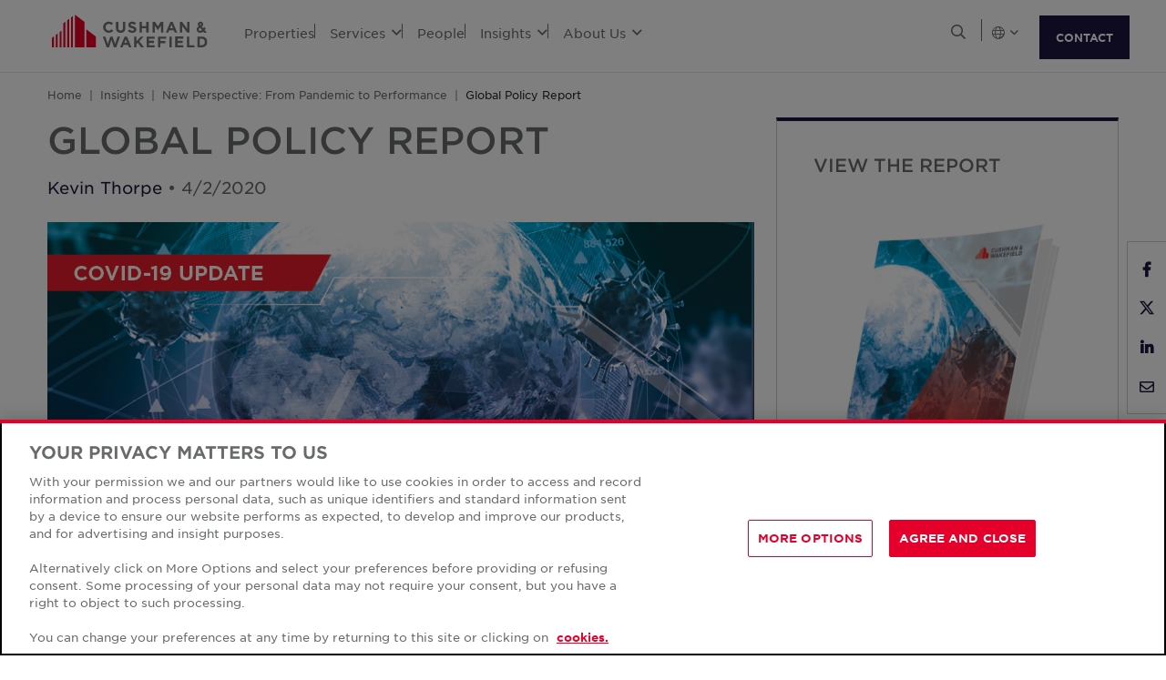

--- FILE ---
content_type: text/html; charset=utf-8
request_url: https://www.cushmanwakefield.com/pl-pl/insights/global-policy-report
body_size: 16816
content:


<!doctype html>
<html lang="pl-PL">
<head>
    <meta charset="utf-8" />
    <meta name="viewport" content="width=device-width, initial-scale=1" />
    
            <meta http-equiv="Content-Security-Policy" content="default-src 'self'; style-src 'self' 'unsafe-inline' https://* http://fonts.googleapis.com https://*.cookielaw.org https://*.onetrust.com; script-src 'self' 'unsafe-inline' 'unsafe-eval' https://* http://*.sharethis.com http://*.pardot.com http://t1.daumcdn.net/mapjsapi/js/main/4.2.1/kakao.js  http://t1.daumcdn.net/mapjsapi/js/libs/clusterer/1.0.9/clusterer.js  http://t1.daumcdn.net/mapjsapi/js/libs/drawing/1.2.5/drawing.js http://view.ceros.com/scroll-proxy.min.js  http://w.soundcloud.com/player/api.js  http://maps.googleapis.com  http://info.cushmanwakefield.com http://www.youtube.com/iframe_api http://play.vidyard.com/embed/v4.js http://*.ytimg.com https://*.cookielaw.org https://*.onetrust.com; font-src 'self' https://*; img-src * 'self' data: https:; connect-src 'self' https://* http://l.sharethis.com; frame-src 'self' https://* http://t.sharethis.com; object-src 'self' https://*;">
        <meta name="robots" content="noindex" />
        <title>Global Policy Report | COVID-19 | Cushman &amp; Wakefield</title>
        <meta property="og:title" content="Global Policy Report | COVID-19 | Cushman &amp; Wakefield" />
        <meta name="description" content="It is clear now that what was originally a supply-side shock—and to a lesser extent an export demand shock for the global economy—has morphed into something far more pernicious.">
        <meta property="og:description" content="It is clear now that what was originally a supply-side shock—and to a lesser extent an export demand shock for the global economy—has morphed into something far more pernicious." />
        <meta property="og:site_name" content="Cushman &amp; Wakefield" />
        <meta property="og:type" content="website" />
        <meta property="og:image" content="https://assets.cushmanwakefield.com/-/media/cw/global/insights/research/2020/covid-19/covid19-global-policy-card.png?rev=1e8b8610223d4bf09a6aa3e6f753bb48&amp;extension=webp" />
        <meta property="og:locale" content="pl_PL" />
        <meta name="twitter:card" content="summary_large_image" />
        <meta property="twitter:site" content="Cushman &amp; Wakefield" />
        <meta property="twitter:title" content="Global Policy Report | COVID-19 | Cushman &amp; Wakefield" />
        <meta property="twitter:description" content="It is clear now that what was originally a supply-side shock—and to a lesser extent an export demand shock for the global economy—has morphed into something far more pernicious." />
        <meta property="twitter:image" content="https://assets.cushmanwakefield.com/-/media/cw/global/insights/research/2020/covid-19/covid19-global-policy-card.png?rev=1e8b8610223d4bf09a6aa3e6f753bb48&amp;extension=webp" />

    

    <!-- App Icons -->
    <link rel="shortcut icon" type="image/x-icon" href="https://www.cushmanwakefield.com/favicon.ico">
    <link rel="icon" type="image/png" sizes="16x16" href="https://www.cushmanwakefield.com/favicon-16x16.png">
    <link rel="icon" type="image/png" sizes="32x32" href="https://www.cushmanwakefield.com/favicon-32x32.png">
    <link rel="icon" type="image/png" sizes="48x48" href="https://www.cushmanwakefield.com/favicon-48x48.png">

    <!-- Pre-Connect Third Party Libraries-->
    <link rel="preconnect" href="https://play.vidyard.com/" />
    <link rel="dns-prefetch" href="https://play.vidyard.com/" />
    <link rel="preconnect" href="https://pi.pardot.com/" />
    <link rel="dns-prefetch" href="https://pi.pardot.com/" />
    <link rel="preconnect" href="https://twitter.com/" />
    <link rel="dns-prefetch" href="https://twitter.com/" />
    <link rel="preconnect" href="https://px.ads.linkedin.com/" />
    <link rel="dns-prefetch" href="https://px.ads.linkedin.com/" />
    <link rel="preconnect" href="https://view.ceros.com/" />
    <link rel="dns-prefetch" href="https://view.ceros.com/" />
    <link rel="preconnect" href="https://script.crazyegg.com/" />
    <link rel="dns-prefetch" href="https://script.crazyegg.com/" />
    <link rel="preconnect" href="https://static.cloud.coveo.com/" />
    <link rel="dns-prefetch" href="https://static.cloud.coveo.com/" />

    <!-- Global CSS -->
    <link rel="stylesheet" href="https://assets.cushmanwakefield.com/Coveo-Assets/CoveoFullSearch.min.css" />
    <link rel="stylesheet" href="https://assets.cushmanwakefield.com/Coveo/Hive/css/CoveoForSitecore.css" />
    <link rel="stylesheet" href="https://assets.cushmanwakefield.com/Assets/stylesheets/main.css?c=638976527642933132" />
    <link rel="preload" href="https://assets.cushmanwakefield.com/Assets/stylesheets/font.css?c=638976527642933132" as="style" />
    <link rel="stylesheet" href="https://assets.cushmanwakefield.com/Assets/stylesheets/font.css?c=638976527642933132" />

    <!-- Global JavaScript (Header Start) -->
    
    



        <script src="https://cdnjs.cloudflare.com/ajax/libs/jquery/3.6.0/jquery.min.js" integrity="sha512-894YE6QWD5I59HgZOGReFYm4dnWc1Qt5NtvYSaNcOP+u1T9qYdvdihz0PPSiiqn/+/3e7Jo4EaG7TubfWGUrMQ==" crossorigin="anonymous" referrerpolicy="no-referrer"></script>
    <script type="text/javascript">window.dataLayer = [] || window.dataLayer;</script>
    <script type="text/javascript">function initMap() { console.log("empty initMap function"); }</script>
    <script>
    dataLayer = [
        {
            'language':'pl-PL',
            'region': 'GLOBAL',
            'countryCode': 'GLOBAL',
            'statusCode': '200'
,'datePublished': '2020-04-02'            ,'dateModified': '2023-08-26'        }
    ];
</script>
            <!-- Google Tag Manager -->
        <script>
    (function (w, d, s, l, i) {
        w[l] = w[l] || []; w[l].push({
            'gtm.start':
                new Date().getTime(), event: 'gtm.js'
        }); var f = d.getElementsByTagName(s)[0],
            j = d.createElement(s), dl = l != 'dataLayer' ? '&l=' + l : ''; j.async = true; j.src =
            'https://www.googletagmanager.com/gtm.js?id=' + i + dl; f.parentNode.insertBefore(j, f);
    })(window, document, 'script', 'dataLayer', 'GTM-TL2XZW');</script>
        <!-- End Google Tag Manager -->

    
    <script>
	var CushWake = {
		Global: {
			Locale: "en",
            PropertyMediaDirectAccessEnabled: true,
            MediaLinkServerUrl: "https://assets.cushmanwakefield.com"
		}
	};
</script>


            <script type="application/ld+json">
{
  "@context": "https://schema.org",
  "@graph": [
    {
    "@context": "https://schema.org",
    "@type": "Article",
    "headline": "Global Policy Report | COVID-19",
    "url": "https://www.cushmanwakefield.com/pl-pl/insights/global-policy-report",
    "@id": "https://www.cushmanwakefield.com/pl-pl/insights/global-policy-report#article",
"image": {
      "@type": "ImageObject",
      "url": "https://assets.cushmanwakefield.com/-/media/cw/global/insights/research/2020/covid-19/covid19-global-policy-blank-card.png?rev=d4812b0fb10e41cd89c709dfbecaea49&amp;extension=webp&amp;hash=DE3E888E9C862DA87DD452B3C6C64683",
      "width": 750,
      "height": 456
    },
    "datePublished": "2020-04-02T12:00:00.000-00:00",
    "dateModified": "2023-08-26T10:36:57.000-00:00",
    "description": "It is clear now that what was originally a supply-side shock—and to a lesser extent an export demand shock for the global economy—has morphed into something far more pernicious.",
    "inLanguage": "pl",
    "author":[{
                    "@type": "Person",
                   "name": "Kevin Thorpe",
                   "url": "https://www.cushmanwakefield.com/en/united-states/people/kevin-thorpe",
                   "jobTitle": "Chief Economist"
                    },
{
                    "@type": "Person",
                   "name": "Rebecca Rockey",
                   "url": "https://www.cushmanwakefield.com/en/united-states/people/rebecca-rockey",
                   "jobTitle": "Head of Quantitative Insights &amp; Principal Economist"
                    }
],
      "Publisher": [{
      "@context": "http://schema.org",
      "@type": "Organization",
      "name": "Cushman &amp; Wakefield",
      "brand": ["cushman and wakefield", "cushman wakefield", "cushwake", "c&w"],
      "@id": "https://www.cushmanwakefield.com/pl-pl#organization",
      "url": "https://www.cushmanwakefield.com/pl-pl",
      "mainEntityOfPage": {"@id": "https://www.cushmanwakefield.com/pl-pl/insights/global-policy-report#article"},
      "legalName": "Cushman &amp; Wakefield, Inc.",
      "logo": "https://assets.cushmanwakefield.com/-/media/cw/global/about-us/logo.svg?rev=d52513d3e0584ffea7b4077ca0c8611c&amp;extension=webp&amp;hash=BA16A64AEF8CC75275A4DDBD00B31065",
      "address": {
        "@type": "PostalAddress",
        "streetAddress": "225 West Wacker",
        "addressLocality": "Chicago",
        "addressRegion": "IL",
        "postalCode": "60606",
        "addressCountry": "US"
      },
      "sameAs": ["https://en.wikipedia.org/wiki/Cushman_%26_Wakefield", "https://www.linkedin.com/company/cushman-&-wakefield", "https://www.instagram.com/cushwake/", "https://www.youtube.com/user/theCushmanWakefield", "https://www.facebook.com/CushmanWakefield", "https://twitter.com/cushwake"]
    }]
    }
    ,{
      "@type": "BreadcrumbList",
        "@id": "https://www.cushmanwakefield.com/pl-pl/insights/global-policy-report#breadcrumb",
        "itemListElement": [
          {
            "@type": "ListItem",
            "position": 1,
            "name": "Cushman &amp; Wakefield | Commercial Real Estate Brokers &amp; Services | Cushman &amp; Wakefield",
            "item": "https://www.cushmanwakefield.com/en"
          },
          {
            "@type": "ListItem",
            "position": 2,
            "name": "Commercial Real Estate Insights | Research | Cushman &amp; Wakefield",
            "item": "https://www.cushmanwakefield.com/en/insights"
          },
          {
            "@type": "ListItem",
            "position": 3,
            "name": "Global Policy Report | COVID-19 | Cushman &amp; Wakefield",
            "item": "https://www.cushmanwakefield.com/pl-pl/insights/global-policy-report"
          }
      ]
    }
  ]}
    </script>

    
<meta name="VIcurrentDateTime" content="638977846757955998" />
<meta name="VirtualFolder" content="/" />
<script type="text/javascript" src="/layouts/system/VisitorIdentification.js"></script>

    <!-- Global JavaScript (Header End) -->
    
</head>
<body class=" ">
    <!-- Global JavaScript (Body Start) -->
    
    <!-- BEGIN NOINDEX -->
            <!-- Google Tag Manager (noscript) -->
        <noscript>
            <iframe src="https://www.googletagmanager.com/ns.html?id=GTM-TL2XZW"
                    height="0" width="0" style="display:none;visibility:hidden" loading="lazy"></iframe>
        </noscript>
        <!-- End Google Tag Manager (noscript) -->

    <header>
            <div class="container clearfix header-revamp">
            <a href="/pl-pl">
        <button class="header-logo">
                <img src="https://assets.cushmanwakefield.com/-/media/cw/global/about-us/logo.svg?rev=d52513d3e0584ffea7b4077ca0c8611c&amp;extension=webp" class="header-logo-img" title="" alt="Cushman &amp; Wakefield Logo" />
        </button>
    </a>

        
    <ul class="header-nav">
            <li>
                    <a href=/pl-pl/properties/properties-for-lease class="no-dropDown-anchor">
                        Properties
                    </a>
                            </li>
            <li>
                    <a href=#>
                        Services
                        <i class="fal fa-angle-down"></i>
                    </a>
                                    <div class="submenu megamenu-text">
                                <div class="submenu-inner">
                                        <a href="/pl-pl/services" class="submenu-title">SERVICES</a>

                                            <div class='d-flex submenu-list-parent'>
                                                    <ul class="submenu-list">
                                                                <li><a href="/pl-pl/services/asset-services">Asset Services</a></li>
                                                                <li><a href="/pl-pl/services/capital-markets">Capital Markets</a></li>
                                                                <li><a href="/pl-pl/services/global-occupier-services">Global Occupier Services</a></li>
                                                    </ul>
                                                    <ul class="submenu-list">
                                                                <li><a href="/pl-pl/services/project-development-services">Project &amp; Development Services</a></li>
                                                                <li><a href="/pl-pl/services/tenant-representation">Tenant Representation</a></li>
                                                                <li><a href="/pl-pl/services/valuation-and-advisory">Valuation &amp; Advisory</a></li>
                                                    </ul>
                                            </div>
                                </div>
                                <div class="submenu-inner">
                                        <a href="/pl-pl/industries" class="submenu-title">INDUSTRIES</a>

                                                <ul class="submenu-list">
                                                            <li><a href="/pl-pl/industries/logistics-and-industrial">Logistics &amp; Industrial</a></li>
                                                            <li><a href="/pl-pl/industries/multifamily">Multifamily</a></li>
                                                            <li><a href="/pl-pl/industries/retail">Retail</a></li>
                                                            <li><a href="/pl-pl/industries/life-sciences">Life Sciences</a></li>
                                                            <li><a href="/pl-pl/industries/data-centers">Data Centers</a></li>
                                                            <li><a href="/pl-pl/industries/healthcare">Healthcare</a></li>
                                                </ul>
                                </div>
                    </div>
            </li>
            <li>
                    <a href=/pl-pl/people class="no-dropDown-anchor">
                        People
                    </a>
                            </li>
            <li>
                    <a href=#>
                        Insights
                        <i class="fal fa-angle-down"></i>
                    </a>
                                    <div class="submenu megamenu-text">
                                <div class="submenu-inner">
                                        <a href="/pl-pl/insights/marketbeat-map" class="submenu-title">MARKET REPORTS</a>

                                                <ul class="submenu-list">
                                                            <li><a href="/pl-pl/insights/marketbeat-map">Global MarketBeats</a></li>
                                                </ul>
                                </div>
                    </div>
            </li>
            <li>
                    <a href=#>
                        About Us
                        <i class="fal fa-angle-down"></i>
                    </a>
                                    <div class="submenu megamenu-text">
                                <div class="submenu-inner">
                                        <a href="/pl-pl/careers" class="submenu-title">CAREERS</a>

                                                <ul class="submenu-list">
                                                            <li><a href="/pl-pl/careers">Work With Us</a></li>
                                                </ul>
                                </div>
                                <div class="submenu-inner">
                                        <a href="/pl-pl/about-us" class="submenu-title">ABOUT US</a>

                                                <ul class="submenu-list">
                                                            <li><a href="/pl-pl/about-us/sustainability">Sustainability</a></li>
                                                            <li><a href="/pl-pl/about-us/leadership">Global Leadership</a></li>
                                                            <li><a href="/pl-pl/about-us/inclusive-impact">Inclusive Impact</a></li>
                                                            <li><a href="/pl-pl/about-us/history">Our History</a></li>
                                                </ul>
                                </div>
                                <div class="submenu-inner">
                                        <a href="/pl-pl/offices" class="submenu-title">OFFICE LOCATIONS</a>

                                                <ul class="submenu-list">
                                                            <li><a href="/pl-pl/offices/offices-search">Find Us</a></li>
                                                </ul>
                                </div>
                    </div>
            </li>
    </ul>


        <ul class="header-utilityNav">
            <li>
                <button class="header-utilityNav-button mix_search js-header-utilityNav-button js-header-utilityNav-search">
                    <i class="fal fa-search"><span class="sr-only">Open Search Menu</span></i>
                    <i class="fal fa-times"><span class="sr-only">Close Search Menu</span></i>
                </button>
            </li>
            <li>
                <span class="header-utilityNav-pipe"></span>
            </li>
                <li>
    <button class="header-utilityNav-button mix_region js-header-utilityNav-button">

        <span class="fal fa-globe"></span> <i class="fal fa-angle-down"></i>
    </button>
    <div class="header-utilityNav-menu js-header-utilityNav-menu js-regionMenu" aria-label="region menu">
        <div class="form-group mt-1">
            <div class="input-group">
                <input type="text" class="form-control js-regionMenuInput" id="searchString" aria-describedby="searchHelp" placeholder="Wpisz lokalizację." autocomplete="off" />
            </div>
        </div>
        <hr />
        <ul class="header-utilityNav-menuList js-regionMenuList">
                <li>
                    <a href="/en/insights/global-policy-report"><span class="fal fa-globe"></span>  <span class="js-regionName">Światowy</span></a>

                </li>
                <li>
                    <a href="/es-ar/argentina/insights"><span class="flag-icon flag-icon-ar"></span>  <span class="js-regionName">Argentyna</span></a>

                </li>
                <li>
                    <a href="/en/australia/insights"><span class="flag-icon flag-icon-au"></span>  <span class="js-regionName">Australia</span></a>

                </li>
                <li>
                    <a href="/pl-pl/offices/austria"><span class="flag-icon flag-icon-at"></span>  <span class="js-regionName">Austria</span></a>

                </li>
                <li>
                    <a href="/en/belgium/insights"><span class="flag-icon flag-icon-be"></span>  <span class="js-regionName">Belgia</span></a>

                </li>
                <li>
                    <a href="/pt-br/brazil/insights"><span class="flag-icon flag-icon-br"></span>  <span class="js-regionName">Brazylia</span></a>

                </li>
                <li>
                    <a href="/pl-pl/offices/bulgaria"><span class="flag-icon flag-icon-bg"></span>  <span class="js-regionName">Bułgaria</span></a>

                </li>
                <li>
                    <a href="/en/canada/insights"><span class="flag-icon flag-icon-ca"></span>  <span class="js-regionName">Kanada</span></a>

                </li>
                <li>
                    <a href="/es-cl/chile/insights"><span class="flag-icon flag-icon-cl"></span>  <span class="js-regionName">Chile</span></a>

                </li>
                <li>
                    <a href="/es-co/colombia/insights"><span class="flag-icon flag-icon-co"></span>  <span class="js-regionName">Kolumbia</span></a>

                </li>
                <li>
                    <a href="/pl-pl/offices/croatia"><span class="flag-icon flag-icon-hr"></span>  <span class="js-regionName">Chorwacja</span></a>

                </li>
                <li>
                    <a href="/cs-cz/czech-republic/insights"><span class="flag-icon flag-icon-cz"></span>  <span class="js-regionName">Republika Czeska</span></a>

                </li>
                <li>
                    <a href="/pl-pl/offices/denmark"><span class="flag-icon flag-icon-dk"></span>  <span class="js-regionName">Dania</span></a>

                </li>
                <li>
                    <a href="/fr-fr/france/insights"><span class="flag-icon flag-icon-fr"></span>  <span class="js-regionName">Francja</span></a>

                </li>
                <li>
                    <a href="/pl-pl/offices/georgia-tbilisi"><span class="flag-icon flag-icon-ge"></span>  <span class="js-regionName">Gruzja</span></a>

                </li>
                <li>
                    <a href="/de-de/germany/insights"><span class="flag-icon flag-icon-de"></span>  <span class="js-regionName">Niemcy</span></a>

                </li>
                <li>
                    <a href="/en/greater-china/insights"><span class="flag-icon flag-icon-cn"></span>  <span class="js-regionName">Greater China</span></a>

                </li>
                <li>
                    <a href="/pl-pl/offices/greece"><span class="flag-icon flag-icon-gr"></span>  <span class="js-regionName">Grecja</span></a>

                </li>
                <li>
                    <a href="/hu-hu/hungary/insights"><span class="flag-icon flag-icon-hu"></span>  <span class="js-regionName">Węgry</span></a>

                </li>
                <li>
                    <a href="/en/india/insights"><span class="flag-icon flag-icon-in"></span>  <span class="js-regionName">Indie</span></a>

                </li>
                <li>
                    <a href="/id-id/indonesia/insights"><span class="flag-icon flag-icon-id"></span>  <span class="js-regionName">Indonezja</span></a>

                </li>
                <li>
                    <a href="/en/ireland/insights"><span class="flag-icon flag-icon-ie"></span>  <span class="js-regionName">Irlandia</span></a>

                </li>
                <li>
                    <a href="/pl-pl/offices/israel"><span class="flag-icon flag-icon-il"></span>  <span class="js-regionName">Izrael</span></a>

                </li>
                <li>
                    <a href="/it-it/italy/insights"><span class="flag-icon flag-icon-it"></span>  <span class="js-regionName">Włochy</span></a>

                </li>
                <li>
                    <a href="/ja-jp/japan/insights"><span class="flag-icon flag-icon-jp"></span>  <span class="js-regionName">Japonia</span></a>

                </li>
                <li>
                    <a href="/pl-pl/offices/kazakhstan"><span class="flag-icon flag-icon-kz"></span>  <span class="js-regionName">Kazachstan</span></a>

                </li>
                <li>
                    <a href="/pl-pl/offices/kosovo"><span class="flag-icon flag-icon-xk"></span>  <span class="js-regionName">Kosovo</span></a>

                </li>
                <li>
                    <a href="/fr-lu/luxembourg/insights"><span class="flag-icon flag-icon-lu"></span>  <span class="js-regionName">Luksemburg</span></a>

                </li>
                <li>
                    <a href="/pl-pl/offices/malaysia"><span class="flag-icon flag-icon flag-icon-my"></span>  <span class="js-regionName">Malezja</span></a>

                </li>
                <li>
                    <a href="/es-mx/mexico/insights"><span class="flag-icon flag-icon-mx"></span>  <span class="js-regionName">Meksyk</span></a>

                </li>
                <li>
                    <a href="/pl-pl/offices/montenegro"><span class="flag-icon flag-icon-me"></span>  <span class="js-regionName">Czarnog&#243;ra</span></a>

                </li>
                <li>
                    <a href="/nl-nl/netherlands/insights"><span class="flag-icon flag-icon-nl"></span>  <span class="js-regionName">Holandia</span></a>

                </li>
                <li>
                    <a href="/en/new-zealand/insights"><span class="flag-icon flag-icon-nz"></span>  <span class="js-regionName">Nowa Zelandia</span></a>

                </li>
                <li>
                    <a href="/pl-pl/offices/north-macedonia"><span class="flag-icon flag-icon-mk"></span>  <span class="js-regionName">North Macedonia</span></a>

                </li>
                <li>
                    <a href="/pl-pl/offices/norway"><span class="flag-icon flag-icon-no"></span>  <span class="js-regionName">Norwegia</span></a>

                </li>
                <li>
                    <a href="/es-pe/peru/insights"><span class="flag-icon flag-icon-pe"></span>  <span class="js-regionName">Peru</span></a>

                </li>
                <li>
                    <a href="/en/philippines/insights"><span class="flag-icon flag-icon-ph"></span>  <span class="js-regionName">Filipiny</span></a>

                </li>
                <li>
                    <a href="/pl-pl/poland/insights"><span class="flag-icon flag-icon-pl"></span>  <span class="js-regionName">Polska</span></a>

                </li>
                <li>
                    <a href="/pt-pt/portugal/insights"><span class="flag-icon flag-icon-pt"></span>  <span class="js-regionName">Portugalia</span></a>

                </li>
                <li>
                    <a href="/pl-pl/offices/qatar"><span class="flag-icon flag-icon-qa"></span>  <span class="js-regionName">Katar</span></a>

                </li>
                <li>
                    <a href="/pl-pl/offices/romania"><span class="flag-icon flag-icon-ro"></span>  <span class="js-regionName">Rumunia</span></a>

                </li>
                <li>
                    <a href="/pl-pl/offices/serbia"><span class="flag-icon flag-icon-rs"></span>  <span class="js-regionName">Serbia</span></a>

                </li>
                <li>
                    <a href="/en/singapore/insights"><span class="flag-icon flag-icon-sg"></span>  <span class="js-regionName">Singapur</span></a>

                </li>
                <li>
                    <a href="/sk-sk/slovakia/insights"><span class="flag-icon flag-icon-sk"></span>  <span class="js-regionName">Słowacja</span></a>

                </li>
                <li>
                    <a href="/pl-pl/offices/south-africa"><span class="flag-icon flag-icon-za"></span>  <span class="js-regionName">Afryka Południowa</span></a>

                </li>
                <li>
                    <a href="/ko-kr/south-korea/insights"><span class="flag-icon flag-icon-kr"></span>  <span class="js-regionName">Korea Południowa</span></a>

                </li>
                <li>
                    <a href="/es-es/spain/insights"><span class="flag-icon flag-icon-es"></span>  <span class="js-regionName">Hiszpania</span></a>

                </li>
                <li>
                    <a href="/sv-se/sweden/insights"><span class="flag-icon flag-icon-se"></span>  <span class="js-regionName">Szwecja</span></a>

                </li>
                <li>
                    <a href="/pl-pl/offices/zurich"><span class="flag-icon flag-icon-ch"></span>  <span class="js-regionName">Szwajcaria</span></a>

                </li>
                <li>
                    <a href="/en/thailand/insights"><span class="flag-icon flag-icon-th"></span>  <span class="js-regionName">Tajlandia</span></a>

                </li>
                <li>
                    <a href="/pl-pl/offices/uae"><span class="flag-icon flag-icon-ae"></span>  <span class="js-regionName">Zjednoczone Emiraty Arabskie</span></a>

                </li>
                <li>
                    <a href="/en/united-kingdom/insights"><span class="flag-icon flag-icon-gb"></span>  <span class="js-regionName">Zjednoczone Kr&#243;lestwo</span></a>

                </li>
                <li>
                    <a href="/en/united-states/insights"><span class="flag-icon flag-icon-us"></span>  <span class="js-regionName">Stany Zjednoczone</span></a>

                </li>
                <li>
                    <a href="/pl-pl/offices/greece"><span class="flag-icon flag-icon-gr"></span>  <span class="js-regionName">Grecja</span></a>

                </li>
                <li>
                    <a href="/vi-vn/vietnam/insights"><span class="flag-icon flag-icon-vn"></span>  <span class="js-regionName">Wietnam</span></a>

                </li>
        </ul>
    </div>
</li>
            <li><span class="header-utilityNav-pipe mobile-view-only-pipe"></span></li>
                
                <li class="header-hamburgerButton js-hamburgerButton d-none">
                    <i class="fal fa-bars header-hamburgerButton-icon">
                        <span class="sr-only">
                            Open Search Menu
                        </span>
                    </i>
                    <i class="fal fa-times header-hamburgerButton-icon">
                        <span class="sr-only">
                            Close Search Menu
                        </span>
                    </i>
                </li>
                <li class='contact-us-btn-header'>
    <a href="https://www.cushmanwakefield.com/pl-pl/inquire" class="btn btn-primary">CONTACT</a>
</li>

</ul>
    </div>
<div class="header-searchMenu js-header-searchMenu">
    <div class="container">
        <div class="form-group mt-3">
            <div class="input-group">
                <input class="form-control form-control-lg" id="SearchBarKeyword" name="SearchBarKeyword" placeholder="Search The Site" type="text" value="">
                <div class="input-group-append">
                    <button class="btn btn-primary btn-input" type="submit" data-url="/pl-pl/search#q=">
                        <i class="far fa-search"><span class="sr-only">Look-up</span></i>
                    </button>
                </div>
            </div>
        </div>
    </div>
</div>
<script>
    jQuery(function () {
        jQuery('.js-header-searchMenu .btn-input').click(function(e) {
            e.preventDefault();
            var url = jQuery('.js-header-searchMenu .btn-input').data('url');
            var text = jQuery('.js-header-searchMenu input').val();

            window.location.href = url + text;
        });
    });
</script>
    <ul class="header-nav-mobile d-none">
            <li>
                    <a href=/pl-pl/properties/properties-for-lease>Properties</a>




            </li>
            <li>
                    <a href=#>Services<i class="fal fa-angle-down"></i></a>


                    <div class='menu-level-two d-none'>
                        <div class='mobile-header-back-btn'>
                            <a href="#"
                               class='submenu-mobile-backBtn'><i class="fal fa-angle-down"></i>Services</a>
                            <button class="header-hamburgerButton-mobile">
                                <i class="fal fa-times header-hamburgerButton-mobile-icon">
                                    <span class="sr-only">
                                        Close
                                        Navigation Menu
                                    </span>
                                </i>
                            </button>
                        </div>
                        <div class="submenu-mobile megamenu-text-mobile">
                                <div class="submenu-mobile-inner">
                                        <a href="/pl-pl/services" class="submenu-mobile-title">SERVICES</a>
                                    <ul class="submenu-mobile-list">
                                                        <li><a href="/pl-pl/services/asset-services">Asset Services</a></li>
                                                        <li><a href="/pl-pl/services/capital-markets">Capital Markets</a></li>
                                                        <li><a href="/pl-pl/services/global-occupier-services">Global Occupier Services</a></li>
                                                        <li><a href="/pl-pl/services/project-development-services">Project &amp; Development Services</a></li>
                                                        <li><a href="/pl-pl/services/tenant-representation">Tenant Representation</a></li>
                                                        <li><a href="/pl-pl/services/valuation-and-advisory">Valuation &amp; Advisory</a></li>
                                    </ul>
                                </div>
                                <div class="submenu-mobile-inner">
                                        <a href="/pl-pl/industries" class="submenu-mobile-title">INDUSTRIES</a>
                                    <ul class="submenu-mobile-list">
                                                        <li><a href="/pl-pl/industries/logistics-and-industrial">Logistics &amp; Industrial</a></li>
                                                        <li><a href="/pl-pl/industries/multifamily">Multifamily</a></li>
                                                        <li><a href="/pl-pl/industries/retail">Retail</a></li>
                                                        <li><a href="/pl-pl/industries/life-sciences">Life Sciences</a></li>
                                                        <li><a href="/pl-pl/industries/data-centers">Data Centers</a></li>
                                                        <li><a href="/pl-pl/industries/healthcare">Healthcare</a></li>
                                    </ul>
                                </div>
                        </div>
                    </div>


            </li>
            <li>
                    <a href=/pl-pl/people>People</a>




            </li>
            <li>
                    <a href=#>Insights<i class="fal fa-angle-down"></i></a>


                    <div class='menu-level-two d-none'>
                        <div class='mobile-header-back-btn'>
                            <a href="#"
                               class='submenu-mobile-backBtn'><i class="fal fa-angle-down"></i>Insights</a>
                            <button class="header-hamburgerButton-mobile">
                                <i class="fal fa-times header-hamburgerButton-mobile-icon">
                                    <span class="sr-only">
                                        Close
                                        Navigation Menu
                                    </span>
                                </i>
                            </button>
                        </div>
                        <div class="submenu-mobile megamenu-text-mobile">
                                <div class="submenu-mobile-inner">
                                        <a href="/pl-pl/insights/marketbeat-map" class="submenu-mobile-title">MARKET REPORTS</a>
                                    <ul class="submenu-mobile-list">
                                                        <li><a href="/pl-pl/insights/marketbeat-map">Global MarketBeats</a></li>
                                    </ul>
                                </div>
                        </div>
                    </div>


            </li>
            <li>
                    <a href=#>About Us<i class="fal fa-angle-down"></i></a>


                    <div class='menu-level-two d-none'>
                        <div class='mobile-header-back-btn'>
                            <a href="#"
                               class='submenu-mobile-backBtn'><i class="fal fa-angle-down"></i>About Us</a>
                            <button class="header-hamburgerButton-mobile">
                                <i class="fal fa-times header-hamburgerButton-mobile-icon">
                                    <span class="sr-only">
                                        Close
                                        Navigation Menu
                                    </span>
                                </i>
                            </button>
                        </div>
                        <div class="submenu-mobile megamenu-text-mobile">
                                <div class="submenu-mobile-inner">
                                        <a href="/pl-pl/careers" class="submenu-mobile-title">CAREERS</a>
                                    <ul class="submenu-mobile-list">
                                                        <li><a href="/pl-pl/careers">Work With Us</a></li>
                                    </ul>
                                </div>
                                <div class="submenu-mobile-inner">
                                        <a href="/pl-pl/about-us" class="submenu-mobile-title">ABOUT US</a>
                                    <ul class="submenu-mobile-list">
                                                        <li><a href="/pl-pl/about-us/sustainability">Sustainability</a></li>
                                                        <li><a href="/pl-pl/about-us/leadership">Global Leadership</a></li>
                                                        <li><a href="/pl-pl/about-us/inclusive-impact">Inclusive Impact</a></li>
                                                        <li><a href="/pl-pl/about-us/history">Our History</a></li>
                                    </ul>
                                </div>
                                <div class="submenu-mobile-inner">
                                        <a href="/pl-pl/offices" class="submenu-mobile-title">OFFICE LOCATIONS</a>
                                    <ul class="submenu-mobile-list">
                                                        <li><a href="/pl-pl/offices/offices-search">Find Us</a></li>
                                    </ul>
                                </div>
                        </div>
                    </div>


            </li>
        <li class='mobile-view-only'>
            <ul>
                            </ul>
        </li>
    </ul>
<div class='contact-us-btn-mobile d-none'>
    <a href="https://www.cushmanwakefield.com/pl-pl/inquire" class="btn btn-primary contactUsMobile-anchor">CONTACT US</a>
</div>

    </header>
    <!-- END NOINDEX -->
    
<main style="">
    

<!-- BEGIN NOINDEX -->
<div class="shareWidget">
    <span class="shareWidget-label">Share:</span>
            <a class="btn btn-shareThis st-custom-button st-hide-label" href="https://www.facebook.com/sharer.php?t=Global Policy Report %7C COVID-19 %7C Cushman %26 Wakefield&amp;u=https://www.cushmanwakefield.com/pl-pl/insights/global-policy-report"
               onclick="window.open(this.href, 'targetWindow', 'toolbar=no,location=no,status=no,menubar=no,scrollbars=yes,resizable=yes,width=600,height=400');return false;">
                <i class="fab fa-facebook-f"><span class="sr-only">Share on Facebook</span></i>
            </a>
            <a class="btn btn-shareThis st-custom-button st-hide-label" href="https://twitter.com/intent/tweet?text=Global Policy Report %7C COVID-19 %7C Cushman %26 Wakefield&amp;url=https://www.cushmanwakefield.com/pl-pl/insights/global-policy-report"
               onclick="window.open(this.href, 'targetWindow', 'toolbar=no,location=no,status=no,menubar=no,scrollbars=yes,resizable=yes,width=600,height=400');return false;">
                <i class="icon icon-x-twitter"><span class="sr-only">Share on Twitter</span></i>
            </a>
            <a class="btn btn-shareThis st-custom-button st-hide-label" href="https://www.linkedin.com/sharing/share-offsite/?title=Global Policy Report %7C COVID-19 %7C Cushman %26 Wakefield&amp;url=https://www.cushmanwakefield.com/pl-pl/insights/global-policy-report"
               onclick="window.open(this.href, 'targetWindow', 'toolbar=no,location=no,status=no,menubar=no,scrollbars=yes,resizable=yes,width=600,height=400');return false;">
                <i class="fab fa-linkedin-in"><span class="sr-only">Share on LinkedIn</span></i>
            </a>
            <a class="btn btn-shareThis st-custom-button st-hide-label" href="mailto:?subject=From Cushman %26 Wakefield: Global Policy Report&amp;body=I recommend visiting cushmanwakefield.com to read:%0A%0A Global Policy Report %7C COVID-19 %7C Cushman %26 Wakefield %0A%0A https://www.cushmanwakefield.com/pl-pl/insights/global-policy-report">
                <i class="far fa-envelope"><span class="sr-only">I recommend visiting cushmanwakefield.com to read:%0A%0A {0} %0A%0A {1}</span></i>
            </a>
</div>
<!-- END NOINDEX -->
    <!-- BEGIN NOINDEX -->
<section class="container">
    <nav aria-label="breadcrumb">
        <ol class="breadcrumb js-breadcrumb">
                    <li class="breadcrumb-item js-breadcrumb-item"><a href="/pl-pl">Home</a></li>
                    <li class="breadcrumb-item js-breadcrumb-item"><a href="/pl-pl/insights">Insights</a></li>
                    <li class="breadcrumb-item js-breadcrumb-item"><a href="/pl-pl/insights/covid-19">New Perspective: From Pandemic to Performance</a></li>
                <li class="breadcrumb-item js-breadcrumb-item active" aria-current="page">Global Policy Report</li>
        </ol>
    </nav>
</section>
<!-- END NOINDEX -->
    
<section class="container " style="" >
    
</section>
<div class="container ">
    
<div class="row">
    <div class="col-lg-8" style="">
        
<section style="">
    
<div class="page-title" data-dttype="InsightDetailPage">
            <h1 class="page-title-main">Global Policy Report</h1>
            <h5 class="page-title-sub"><a href="/en/united-states/people/kevin-thorpe">Kevin Thorpe</a> &bull; 4/2/2020</h5>
    
</div>

    <div>

            <div class="page-content-body rich-text">
                <p style="text-align: left;"><strong><span style="color: #0093b2;"><img alt="" height="220" width="776" src="https://assets.cushmanwakefield.com/-/media/cw/global/insights/research/2020/covid-19/covid19-global-policy-article-banner.png?rev=fd3205b55b614c70a53cf17ae912278f&extension=webp&hash=4BE3AF95B9CBE458CC67BA8D349B16F3" /></span></strong></p>
<p><strong><span style="background-image: initial; background-position: initial; background-size: initial; background-repeat: initial; background-attachment: initial; background-origin: initial; background-clip: initial; color: #0093b2;">Global Policy Responses to COVID-19</span></strong></p>
<p><em>As of April 2, 2020</em></p>
<p>COVID-19 is wreaking havoc on nearly every aspect of the global economy. It is clear now that what was originally a supply-side shock&mdash;and to a lesser extent an export demand shock for the global economy&mdash;has morphed into something far more pernicious. The unique nature of the pandemic, and the government actions to stem the trajectory of the outbreak, is severely impacting global manufacturing, production, and supply chains worldwide. As households hunker down, the demand side of the world economy is also experiencing broad-based headwinds. <span></span>With each new data point, it becomes painfully clear, the global economy has entered a full-blown recession.<span>&nbsp; </span></p>
<p>As unprecedented as the crisis is, it&rsquo;s being met by a wholly unprecedented global policy response. In the U.S., the Federal Reserve responded within the first weeks of March by cutting the target range to effectively 0%, and quickly escalated its financial market support throughout the month. The Fed&rsquo;s balance sheet has already expanded by over $1 trillion in March alone. On the fiscal policy side, the U.S. Congress and President Trump have already responded with three pieces of legislation totaling more than $2.3T, or 11% of 2019 nominal U.S. GDP. For perspective, after the start of the Great Recession in December 2007, it took the U.S. Congress 10 months to pass the Troubled Asset Relief Program (TARP) and it took the Federal Reserve 11 months to implement quantitative easing (QE). The full fiscal stimulus pumped into the economy throughout 2008, 2009 and 2010 combined totaled about 10% of 2007 GDP.</p>
<p>In other parts of the world, the response has been equally timely and aggressive. In Germany, the combined &euro;1T in direct stimulus and guarantees its government is providing amount to nearly 30% of GDP. In Asia Pacific, substantial &ldquo;synchronized stimulus&rdquo; on this scale has never been witnessed. Further, Japan is currently working on its third fiscal package valued at &yen;60T&mdash;more than 10% of GDP&mdash;the largest individual fiscal package pursued, dwarfing the April 2009 stimulus deployed after the Lehman Crisis which totaled &yen;56.8T. From Europe and the UK to countries throughout Asia and the Americas, central banks and governments have been called to action&mdash;and they are stepping up.<span>&nbsp; </span></p>
<p><strong><span style="background-image: initial; background-position: initial; background-size: initial; background-repeat: initial; background-attachment: initial; background-origin: initial; background-clip: initial; color: #0093b2;"><a rel="noopener noreferrer" href="https://cushwk.co/2JztJNu" target="_blank" title="Download report">&gt;&gt; Download the Global Policy Report to read policy responses around the world and what it all means for CRE</a></span></strong><span style="font-size: 1rem;"></span></p>
<p><span style="font-size: 1rem;">&nbsp;</span></p>
<p style="text-align: left;"><strong><span style="color: #0093b2;"></span></strong></p>            </div>
    </div>


    <div class="sidebar mix_wedged">
        <div class="sidebar-animation-container">
            <div class="sidebar-animation-block mix_primary"></div>
            <div class="sidebar-animation-block mix_secondary"></div>
        </div>
        <div class="sidebar-body">
                <h4 class="text-uppercase">Insights in your inbox</h4>
                <div class="rich-text">Subscribe to the latest Recovery Readiness updates and insights from Cushman & Wakefield.</div>
                                    <a href="https://cloud.comm.cushmanwakefield.com/subscribe-global-central-content" class="btn btn-primary btn-block" target="_blank" title="Subscribe">Subscribe</a>
        </div>
    </div>

</section>

    </div>
    <div class="col-lg-4" style="">
        
<section style="">
    
    <div class="sidebar mix_wedged">
        <div class="sidebar-animation-container">
            <div class="sidebar-animation-block mix_primary"></div>
            <div class="sidebar-animation-block mix_secondary"></div>
        </div>
        <div class="sidebar-body">
                <h4 class="text-uppercase">View the Report</h4>
                <p>
                            <img class="card-img-top image-resizing h-auto" alt="global policy (image)" src="https://assets.cushmanwakefield.com/-/media/cw/global/insights/research/2020/covid-19/global-policy-thumbnail.png?rev=11793f96b35e4769abeca67a6b87f0f0&amp;extension=webp"
                                 width="294"
                                 height="275">
                </p>
                                    <a href="https://cushwk.co/2JztJNu" class="btn btn-primary btn-block" target="" title="Download Report">Download Report</a>
        </div>
    </div>

</section>

    </div>
</div>
</div>

<section class="container " style="" >
    <section class="container mb-5">

<h2 class='container-headline mix_align-center'>Related Insights</h2>
        <div class="row">
                    <div class="col-lg-4">
                        	<div class="card">
		<a href="/en/india/insights/india-data-centre-update">
			<div class="insight-triangle">
					<img class="card-img-top image-resizing h-auto" alt="D. DC H1_ Web_ Card Image.jpg" src="https://sch.cushmanwakefield.com/api/public/content/7bf07ce3549743e2964ccff6338722c1?v=a108dc2b" width="564"
         height="343" onerror="this.style.overflow='visible'"/>

			</div>
		</a>
		<div class="card-insight-body card-body-line-after">
			<h6 class="card-subtitle-alt font-weight-bold">Insights</h6>
			<p class="font-weight-bold"><a href="/en/india/insights/india-data-centre-update">India Data Centre H1 2025 Update</a></p>
			<div class="card-text">
                <div class="rich-text">India&rsquo;s data centre landscape is rapidly expanding to meet the demands of a data-driven economy. Fueled by surging mobile broadband usage, 5G rollout, and cloud adoption.</div>
					<span class="article-foot">10/16/2025</span>
			</div>
		</div>
	</div>

                    </div>
                    <div class="col-lg-4">
                        	<div class="card">
		<a href="/pl-pl/insights/coronavirus-update-occupier-response">
			<div class="insight-triangle">
					<img class="card-img-top image-resizing h-auto" alt="occupier response (image)" src="https://assets.cushmanwakefield.com/-/media/cw/global/insights/research/2020/research-coronavirusupdate-webcard-occupier3.jpg?rev=56aa12a1989a47bfbb01d38a03a29278&amp;extension=webp" width="564"
         height="343" onerror="this.style.overflow='visible'"/>

			</div>
		</a>
		<div class="card-insight-body card-body-line-after">
			<h6 class="card-subtitle-alt font-weight-bold">Article • Economy</h6>
			<p class="font-weight-bold"><a href="/pl-pl/insights/coronavirus-update-occupier-response">COVID-19: Occupier Response</a></p>
			<div class="card-text">
                <div class="rich-text">The circumstances are constantly evolving, requiring nimble action on the part of companies and their leadership. Here are a few ways that office occupiers are responding to the challenges posed by the current health situation.</div>
					<span class="article-foot"><a href="/en/united-states/people/david-c-smith">David Smith</a> &bull; 3/17/2020</span>
			</div>
		</div>
	</div>

                    </div>
        </div>
</section>
</section>

<section class="container-fluid " style="" >
    
</section>
<div class="cookiecontent">
    <!-- BEGIN NOINDEX -->
    <div id="banner_title" class="desc_text">
        Your privacy matters to us
    </div>
    <div id="description_text" class="desc_text">
        <p>Cushman & Wakefield wykorzystuje pliki cookie do analizowania ruchu i oferowania naszym klientom najlepszych usług na tej stronie. Zamknij to okno, aby potwierdzić, że wyrażasz zgodę lub wejdź na tę stronę, aby dowiedzieć się więcej:<br />
<a rel="noopener noreferrer" target="_blank" href="#">Informacja o plikach cookie</a></p>
    </div>
    <div id="btn_more" class="desc_text">
        MORE OPTIONS
    </div>
    <div id="btn_agr" class="desc_text">
        Wyraź zgodę i zamknij
    </div>
    <div id="Essential" class="desc_text">
        These cookies ensure that our website performs as expected,for example website traffic load is balanced across our servers to prevent our website from crashing during particularly high usage.
    </div>
    <div id="Non_Essential" class="desc_text">
        These cookies allow our website to remember choices you make (such as your user name, language or the region you are in) and provide enhanced features. These cookies do not gather any information about you that could be used for advertising or remember where you have been on the internet.
    </div>
    <div id="Marketing" class="desc_text">
        These cookies allow us to work with our marketing partners to understand which ads or links you have clicked on before arriving on our website or to help us make our advertising more relevant to you.
    </div>
    <div id="modal_tit" class="desc_text">
        Cookie preferences
    </div>
    <div id="btn_Agree" class="desc_text">
        Agree All
    </div>
    <div id="btn_Reject" class="desc_text">
        Reject All
    </div>
    <div id="btn_saveSetting" class="desc_text">
        SAVE SETTINGS
    </div>
    <div id="modal_popup_title_essential" class="desc_text">
        Essential
    </div>
    <div id="modal_popup_title_non_essential" class="desc_text">
        Non Essential
    </div>
    <div id="modal_popup_title_marketing" class="desc_text">
        Marketing
    </div>
</div>
<!-- END NOINDEX -->
    <!-- Cookies JavaScript -->
    <script defer src="https://assets.cushmanwakefield.com/Assets/javascripts/cookieconsent.js"></script>
    <link type="text/css" rel="stylesheet" href="https://assets.cushmanwakefield.com/Assets/stylesheets/cookieconsent.css" />
    <script defer src="https://assets.cushmanwakefield.com/Assets/javascripts/Cookie_Settings.js"></script>
<div id="mobile_logo_1">
    <img id="mobile_logo" />
</div>
</main>
    <!-- BEGIN NOINDEX -->
    <footer>
        <div class="container">
    <div class="row align-items-center">
        <div class="col-12 col-md-8 col-lg-4">
            <div class="rich-text">
    <p>Jesteśmy Cushman &amp; Wakefield, międzynarodową firmą działającą na rynku nieruchomości, która koncentruje się na prowadzeniu klientów za pomocą strategicznych wskazówek i innowacyjnych rozwiązań. </p>
</div><ul class="footerSocialNav">
                <li>
                    <a href="https://www.linkedin.com/company/cushman-&amp;-wakefield" target="">
                        <i class="fab fa-linkedin-in" title="LinkedIn"><span class="sr-only">LinkedIn</span></i>
                    </a>
                </li>
                <li>
                    <a href="https://twitter.com/cushwake" target="">
                        <i class="icon icon-x-twitter" title="Twitter"><span class="sr-only">Twitter</span></i>
                    </a>
                </li>
                <li>
                    <a href="https://www.facebook.com/CushmanWakefield" target="">
                        <i class="fab fa-facebook" title="Facebook"><span class="sr-only">Facebook</span></i>
                    </a>
                </li>
                <li>
                    <a href="http://instagram.com/cushwake" target="">
                        <i class="fab fa-instagram" title="Instagram"><span class="sr-only">Instagram</span></i>
                    </a>
                </li>
                <li>
                    <a href="https://www.youtube.com/user/theCushmanWakefield" target="">
                        <i class="fab fa-youtube" title="YouTube"><span class="sr-only">YouTube</span></i>
                    </a>
                </li>
</ul>
        </div>
        <div class="col-12 col-lg-3"></div>
        <div class="col-12 col-lg-5">
            <ul class="footerNav">
                <li><a href="/pl-pl/about-us" target="">O nas</a></li>
                <li><a href="https://cush-wake.formstack.com/forms/customer_service_request" target="_blank">Apartment Resident Support</a></li>
                <li><a href="/pl-pl/careers" target="">Careers</a></li>
                <li><a href="/pl-pl/inquire" target="_self">Skontaktuj się z nami</a></li>
                <li><a href="/pl-pl/about-us/sustainability" target="">Społeczna odpowiedzialność biznesu</a></li>
                <li><a href="/pl-pl/about-us/leadership" target="">Globalne Kierownictwo</a></li>
                <li><a href="http://ir.cushmanwakefield.com/home/default.aspx" target="">Relacje inwestorskie</a></li>
                <li><a href="/pl-pl/offices" target="_self">Lokalizacje biur</a></li>
                <li><a href="/pl-pl/inquire" target="_self">Skontaktuj się z nami</a></li>
</ul>

        </div>
    </div>
</div>
<div class="footerPrivacy">
    <div class="container">
        <ul class="footerPrivacyNav">
                <li><a href="/pl-pl/cookie-notice" target="_parent">Cookie Notice</a></li>
                <li><a href="/pl-pl/global-privacy-notice" target="">Privacy Notice</a></li>
                <li><a href="/pl-pl/terms-of-use" target="">Terms of Use</a></li>
                <li><a href="/pl-pl/global-privacy-policy" target="_parent">Third Party Privacy Policy</a></li>
</ul><p class="footerCopyright">© Prawa autorskie Cushman & Wakefield 2025. <br class='d-lg-none' />Wszelkie prawa zastrzeżone.</p>
    </div>
</div>

        <div class="totop"><i class="fa fa-angle-up"></i>Wr&#243;ć do g&#243;ry strony</div>
    </footer>
    <div class="mask"></div>
    <!-- Global JavaScript (Body) -->
    <!-- <script async src="https://assets.cushmanwakefield.com/sitecore%20modules/Web/ExperienceForms/scripts/bootstrap.min.js"></script>-->
    <script async src="https://assets.cushmanwakefield.com/sitecore%20modules/Web/ExperienceForms/scripts/popper.min.js"></script>
    <script defer src="https://assets.cushmanwakefield.com/Assets/javascripts/vendor.js?c=638976527642933132"></script>
    <script async src="https://assets.cushmanwakefield.com/Assets/javascripts/main.js?c=638976527642933132"></script>
    <script async src="https://assets.cushmanwakefield.com/Assets/javascripts/bootstrap_carousel.js"></script>
    <script defer src="https://assets.cushmanwakefield.com/Assets/javascripts/bed.js?c=638976527642933132"></script>
    

<script class="coveo-script" type="text/javascript" src='https://static.cloud.coveo.com/searchui/v2.10110/js/CoveoJsSearch.Lazy.min.js'></script>
<script class="coveo-for-sitecore-script" type="text/javascript" src='https://static.cloud.coveo.com/coveoforsitecore/ui/v0.61.2/js/CoveoForSitecore.Lazy.min.js'></script>
<script type="text/javascript" src="https://static.cloud.coveo.com/searchui/v2.10110/js/cultures/pl.js"></script>

<div>


    
    
        <!-- Resources -->
        <div id="coveo3a949f41"
             class="CoveoForSitecoreContext"
               data-sc-should-have-analytics-component='true'
  data-sc-analytics-enabled='true'
  data-sc-current-language='pl-PL'
  data-prebind-sc-language-field-name='fieldTranslator'
  data-sc-language-field-name='_language'
  data-sc-labels='{&quot;Ascending&quot; : &quot;Ascending&quot; , &quot;Descending&quot; : &quot;Descending&quot; , &quot;Search is currently unavailable&quot; : &quot;Oops! Something went wrong on the server.&quot; , &quot;If the problem persists contact the administrator.&quot; : &quot;If the problem persists contact the administrator.&quot; , &quot;Template&quot; : &quot;Template&quot; , &quot;Created&quot; : &quot;Created&quot; , &quot;Language&quot; : &quot;Language&quot; , &quot;Created By&quot; : &quot;Created by&quot; , &quot;Creation Time&quot; : &quot;Creation time.&quot; , &quot;Last Time Modified&quot; : &quot;Last time modified.&quot; , &quot;Updated By&quot; : &quot;Updated by&quot; , &quot;Uniform resource identifier&quot; : &quot;URI&quot; , &quot;Rental Price&quot; : &quot;Rental Price&quot; , &quot;Building Size&quot; : &quot;Building Size&quot; , &quot;Negotiable&quot; : &quot;Contact us for pricing&quot; , &quot;Available Space&quot; : &quot;Available Space&quot; , &quot;Lot Size&quot; : &quot;Lot Size&quot; , &quot;Investment Property&quot; : &quot;Investment Property&quot; , &quot;Sale Price&quot; : &quot;Sale Price&quot; , &quot;Multiple Spaces&quot; : &quot;Multiple Spaces&quot; , &quot;Total Available Space&quot; : &quot;Total Available Space&quot;}'
  data-sc-maximum-age='900000'
  data-sc-page-name='global policy report'
  data-sc-page-name-full-path='/sitecore/content/Websites/cushwake/home/Insights/COVID 19/global policy report'
  data-sc-index-source-name='Coveo_cw-prod-amrgws-cd-web_index - PRODUCTION'
  data-sc-is-in-experience-editor='false'
  data-sc-is-user-anonymous='true'
  data-sc-item-uri='sitecore://web/{F76C5559-ED53-4C62-BE3D-B3D8509A4EFD}?lang=pl-PL&amp;ver=1'
  data-sc-item-id='f76c5559-ed53-4c62-be3d-b3d8509a4efd'
  data-prebind-sc-latest-version-field-name='fieldTranslator'
  data-sc-latest-version-field-name='_latestversion'
  data-sc-rest-endpoint-uri='/coveo/rest'
  data-sc-analytics-endpoint-uri='/coveo/rest/ua'
  data-sc-site-name='CushmanWakefield'
  data-sc-field-prefix='f'
  data-sc-field-suffix='9708'
  data-sc-prefer-source-specific-fields='false'
  data-sc-external-fields='[{&quot;fieldName&quot;:&quot;permanentid&quot;,&quot;shouldEscape&quot;:false}]'
  data-sc-source-specific-fields='[{&quot;fieldName&quot;:&quot;attachmentparentid&quot;},{&quot;fieldName&quot;:&quot;author&quot;},{&quot;fieldName&quot;:&quot;clickableuri&quot;},{&quot;fieldName&quot;:&quot;collection&quot;},{&quot;fieldName&quot;:&quot;concepts&quot;},{&quot;fieldName&quot;:&quot;date&quot;},{&quot;fieldName&quot;:&quot;filetype&quot;},{&quot;fieldName&quot;:&quot;indexeddate&quot;},{&quot;fieldName&quot;:&quot;isattachment&quot;},{&quot;fieldName&quot;:&quot;language&quot;},{&quot;fieldName&quot;:&quot;printableuri&quot;},{&quot;fieldName&quot;:&quot;rowid&quot;},{&quot;fieldName&quot;:&quot;size&quot;},{&quot;fieldName&quot;:&quot;source&quot;},{&quot;fieldName&quot;:&quot;title&quot;},{&quot;fieldName&quot;:&quot;topparent&quot;},{&quot;fieldName&quot;:&quot;topparentid&quot;},{&quot;fieldName&quot;:&quot;transactionid&quot;},{&quot;fieldName&quot;:&quot;uri&quot;},{&quot;fieldName&quot;:&quot;urihash&quot;}]'
>
        </div>
        <script type="text/javascript">
        var endpointConfiguration = {
            itemUri: "sitecore://web/{F76C5559-ED53-4C62-BE3D-B3D8509A4EFD}?lang=pl-PL&amp;ver=1",
            siteName: "CushmanWakefield",
            restEndpointUri: "/coveo/rest"
        };
        if (typeof (CoveoForSitecore) !== "undefined") {
            CoveoForSitecore.SearchEndpoint.configureSitecoreEndpoint(endpointConfiguration);
            CoveoForSitecore.version = "5.0.1277.4";
            var context = document.getElementById("coveo3a949f41");
            if (!!context) {
                CoveoForSitecore.Context.configureContext(context);
            }
        }
        </script>
</div> 
    

<script type="text/javascript" src="/Coveo/Hive/js/CoveoForSitecoreUserContext.js"></script>




<script>
    if (!!window.CoveoForSitecoreUserContext) {
        CoveoForSitecoreUserContext.handler.initializeContext({"device":"Default","isAnonymous":"true"});
    }
</script> 
    
    
    <!-- Global JavaScript (Body End) -->
    <script defer src="//maps.googleapis.com/maps/api/js?key=AIzaSyBerJn6mpGIT6HfctWHQna09eq1CFA7rrQ&libraries=geometry&v=weekly&callback=initMap"></script>
<script defer async src="https://assets.cushmanwakefield.com/Assets/SoundCloudPlayer/api.js"></script>
<script type="text/javascript" async src="//cdn.evgnet.com/beacon/cushmanwakefield/prod/scripts/evergage.min.js"></script>
<script async src="//platform-api.sharethis.com/js/sharethis.js#property=5c99314bfb6af900122ecd60&amp;product=custom-share-buttons"></script>

</body>
</html>

--- FILE ---
content_type: application/javascript
request_url: https://static.cloud.coveo.com/searchui/v2.10110/js/cultures/pl.js
body_size: 9459
content:
/*
 * Globalize Culture pl
 *
 * http://github.com/jquery/globalize
 *
 * Copyright Software Freedom Conservancy, Inc.
 * Dual licensed under the MIT or GPL Version 2 licenses.
 * http://jquery.org/license
 *
 * This file was generated by the Globalize Culture Generator
 * Translation: bugs found in this file need to be fixed in the generator
 */

(function( window, undefined ) {

var Globalize;

if ( typeof require !== "undefined" &&
	typeof exports !== "undefined" &&
	typeof module !== "undefined" ) {
	// Assume CommonJS
	Globalize = require( "globalize" );
} else {
	// Global variable
	Globalize = window.Globalize;
}

Globalize.addCultureInfo( "pl", "default", {
	name: "pl",
	englishName: "Polish",
	nativeName: "polski",
	language: "pl",
	numberFormat: {
		",": " ",
		".": ",",
		"NaN": "nie jest liczbą",
		negativeInfinity: "-nieskończoność",
		positiveInfinity: "+nieskończoność",
		percent: {
			pattern: ["-n%","n%"],
			",": " ",
			".": ","
		},
		currency: {
			pattern: ["-n $","n $"],
			",": " ",
			".": ",",
			symbol: "zł"
		}
	},
	calendars: {
		standard: {
			"/": "-",
			firstDay: 1,
			days: {
				names: ["niedziela","poniedziałek","wtorek","środa","czwartek","piątek","sobota"],
				namesAbbr: ["niedz.","pon.","wt.","śr.","czw.","pt.","sob."],
				namesShort: ["N","Pn","Wt","Śr","Cz","Pt","So"]
			},
			months: {
				names: ["styczeń","luty","marzec","kwiecień","maj","czerwiec","lipiec","sierpień","wrzesień","październik","listopad","grudzień",""],
				namesAbbr: ["sty","lut","mar","kwi","maj","cze","lip","sie","wrz","paź","lis","gru",""]
			},
			monthsGenitive: {
				names: ["stycznia","lutego","marca","kwietnia","maja","czerwca","lipca","sierpnia","września","października","listopada","grudnia",""],
				namesAbbr: ["sty","lut","mar","kwi","maj","cze","lip","sie","wrz","paź","lis","gru",""]
			},
			AM: null,
			PM: null,
			patterns: {
				d: "yyyy-MM-dd",
				D: "d MMMM yyyy",
				t: "HH:mm",
				T: "HH:mm:ss",
				f: "d MMMM yyyy HH:mm",
				F: "d MMMM yyyy HH:mm:ss",
				M: "d MMMM",
				Y: "MMMM yyyy"
			}
		}
	}
});

}( this ));
(function() {
var merge = function(obj1, obj2) {
  var obj3 = {};
  for(var attrname in obj1){obj3[attrname] = obj1[attrname]; }
  for(var attrname in obj2){obj3[attrname] = obj2[attrname]; }
  return obj3;
}
var dict = {
  "box user": "Użytkownik",
  "filetype_box user": "Użytkownik",
  "html": "Plik HTML",
  "filetype_html": "Plik HTML",
  "wiki": "Wiki",
  "filetype_wiki": "Wiki",
  "webscraperwebpage": "Strona sieci Web",
  "filetype_webscraperwebpage": "Strona sieci Web",
  "image": "Obraz",
  "filetype_image": "Obraz",
  "folder": "Folder",
  "filetype_folder": "Folder",
  "txt": "Plik tekstowy",
  "filetype_txt": "Plik tekstowy",
  "zip": "Plik zip",
  "filetype_zip": "Plik zip",
  "olefile": "Plik OLE",
  "filetype_olefile": "Plik OLE",
  "gmailmessage": "Wiadomość Gmail",
  "filetype_gmailmessage": "Wiadomość Gmail",
  "pdf": "Plik PDF",
  "filetype_pdf": "Plik PDF",
  "swf": "Plik Flash",
  "filetype_swf": "Plik Flash",
  "xml": "Plik XML",
  "filetype_xml": "Plik XML",
  "vsd": "Visio",
  "filetype_vsd": "Visio",
  "svg": "SVG",
  "filetype_svg": "SVG",
  "svm": "Open Office",
  "filetype_svm": "Open Office",
  "rssitem": "Źródło danych RSS",
  "filetype_rssitem": "Źródło danych RSS",
  "doc": "Dokument",
  "filetype_doc": "Dokument",
  "docx": "Dokument Microsoft Word",
  "filetype_docx": "Dokument Microsoft Word",
  "xls": "Arkusz kalkulacyjny",
  "filetype_xls": "Arkusz kalkulacyjny",
  "ppt": "Prezentacja",
  "filetype_ppt": "Prezentacja",
  "video": "Wideo",
  "filetype_video": "Wideo",
  "saleforceitem": "Salesforce",
  "filetype_saleforceitem": "Salesforce",
  "dynamicscrmitem": "Dynamics CRM",
  "filetype_dynamicscrmitem": "Dynamics CRM",
  "salesforceitem": "Salesforce",
  "filetype_salesforceitem": "Salesforce",
  "odt": "Dokument Open Text",
  "filetype_odt": "Dokument Open Text",
  "lithiummessage": "Wiadomość Lithium",
  "filetype_lithiummessage": "Wiadomość Lithium",
  "lithiumthread": "Wątek Lithium",
  "filetype_lithiumthread": "Wątek Lithium",
  "lithiumboard": "Tablica Lithium",
  "filetype_lithiumboard": "Tablica Lithium",
  "lithiumcategory": "Kategoria Lithium",
  "filetype_lithiumcategory": "Kategoria Lithium",
  "lithiumcommunity": "Społeczność Lithium",
  "filetype_lithiumcommunity": "Społeczność Lithium",
  "incident": "Sprawa",
  "people": "Użytkownik",
  "objecttype_people": "Użytkownik",
  "message": "Wiadomość",
  "objecttype_message": "Wiadomość",
  "feed": "Źródło danych RSS",
  "objecttype_feed": "Źródło danych RSS",
  "thread": "Wątek",
  "objecttype_thread": "Wątek",
  "file": "Plik",
  "objecttype_file": "Plik",
  "board": "Tablica",
  "objecttype_board": "Tablica",
  "category": "Kategoria",
  "objecttype_category": "Kategoria",
  "account": "Konto",
  "objecttype_account": "Konto",
  "annotation": "Uwaga",
  "objecttype_annotation": "Uwaga",
  "campaign": "Kampania",
  "objecttype_campaign": "Kampania",
  "case": "Sprawa",
  "objecttype_case": "Sprawa",
  "contact": "Kontakt",
  "objecttype_contact": "Kontakt",
  "contract": "Umowa",
  "objecttype_contract": "Umowa",
  "event": "Zdarzenie",
  "objecttype_event": "Zdarzenie",
  "email": "Wiadomość e-mail",
  "objecttype_email": "Wiadomość e-mail",
  "goal": "Cel",
  "objecttype_goal": "Cel",
  "objecttype_incident": "Sprawa",
  "invoice": "Faktura",
  "objecttype_invoice": "Faktura",
  "lead": "Potencjalny klient",
  "objecttype_lead": "Potencjalny klient",
  "list": "Lista",
  "objecttype_list": "Lista marketingowa",
  "solution": "Rozwiązanie",
  "objecttype_solution": "Rozwiązanie",
  "task": "Zadanie",
  "objecttype_task": "Zadanie",
  "user": "Użytkownik",
  "objecttype_user": "Użytkownik",
  "attachment": "Załącznik",
  "objecttype_attachment": "Załącznik",
  "casecomment": "Komentarz do sprawy",
  "objecttype_casecomment": "Komentarz do sprawy",
  "opportunity": "Możliwość",
  "objecttype_opportunity": "Możliwość",
  "opportunityproduct": "Produkt możliwości",
  "objecttype_opportunityproduct": "Produkt możliwości",
  "feeditem": "Chatter",
  "objecttype_feeditem": "Chatter",
  "feedcomment": "Rozmowa",
  "objecttype_feedcomment": "Rozmowa",
  "note": "Uwaga",
  "objecttype_note": "Uwaga",
  "product": "Produkt",
  "objecttype_product": "Produkt",
  "partner": "Partner",
  "objecttype_partner": "Partner",
  "queueitem": "Pozycja kolejki",
  "objecttype_queueitem": "Pozycja kolejki",
  "quote": "Oferta",
  "objecttype_quote": "Oferta",
  "salesliterature": "Literatura sprzedażowa",
  "objecttype_salesliterature": "Literatura sprzedażowa",
  "salesorder": "Zamówienie sprzedaży",
  "objecttype_salesorder": "Zamówienie sprzedaży",
  "service": "Usługa",
  "objecttype_service": "Usługa",
  "socialprofile": "Profil społeczny",
  "objecttype_socialprofile": "Profil społeczny",
  "kbdocumentation": "Dokumentacja",
  "objecttype_kbdocumentation": "Dokumentacja",
  "kbtechnicalarticle": "Dokumentacja",
  "objecttype_kbtechnicalarticle": "Dokumentacja",
  "kbsolution": "Rozwiązanie",
  "objecttype_kbsolution": "Rozwiązanie",
  "kbknowledgearticle": "Artykuł w bazie wiedzy",
  "objecttype_kbknowledgearticle": "Artykuł w bazie wiedzy",
  "kbattachment": "Załącznik",
  "objecttype_kbattachment": "Załącznik",
  "kbarticle": "Artykuł",
  "objecttype_kbarticle": "Artykuł",
  "kbarticlecomment": "Komentarz do artykułu",
  "objecttype_kbarticlecomment": "Komentarz do artykułu",
  "knowledgearticle": "Artykuł w bazie wiedzy",
  "objecttype_knowledgearticle": "Artykuł w bazie wiedzy",
  "topic": "Temat",
  "objecttype_topic": "Temat",
  "dashboard": "Pulpit",
  "objecttype_dashboard": "Pulpit",
  "contentversion": "Dokument",
  "objecttype_contentversion": "Dokument",
  "collaborationgroup": "Grupa współpracy",
  "objecttype_collaborationgroup": "Grupa współpracy",
  "spportal": "Portal",
  "filetype_spportal": "Portal",
  "spsite": "Witryna",
  "filetype_spsite": "Witryna",
  "spuserprofile": "Użytkownik SharePoint",
  "filetype_spuserprofile": "Użytkownik SharePoint",
  "sparea": "Obszar",
  "filetype_sparea": "Obszar",
  "spannouncement": "Ogłoszenie",
  "filetype_spannouncement": "Ogłoszenie",
  "spannouncementlist": "Ogłoszenia",
  "filetype_spannouncementlist": "Ogłoszenia",
  "spcontact": "Kontakt",
  "filetype_spcontact": "Kontakt",
  "spcontactlist": "Kontakty",
  "filetype_spcontactlist": "Kontakty",
  "spcustomlist": "Niestandardowe listy",
  "filetype_spcustomlist": "Niestandardowe listy",
  "spdiscussionboard": "Tablica dyskusyjna",
  "filetype_spdiscussionboard": "Tablica dyskusyjna",
  "spdiscussionboardlist": "Tablice dyskusyjne",
  "filetype_spdiscussionboardlist": "Tablice dyskusyjne",
  "spdocumentlibrarylist": "Biblioteka dokumentów",
  "filetype_spdocumentlibrarylist": "Biblioteka dokumentów",
  "spevent": "Zdarzenie",
  "filetype_spevent": "Zdarzenie",
  "speventlist": "Zdarzenia",
  "filetype_speventlist": "Zdarzenia",
  "spformlibrarylist": "Biblioteka formularzy",
  "filetype_spformlibrarylist": "Biblioteka formularzy",
  "spissue": "Problem",
  "filetype_spissue": "Problem",
  "spissuelist": "Problemy",
  "filetype_spissuelist": "Problemy",
  "splink": "Łącze",
  "filetype_splink": "Łącze",
  "splinklist": "Łącza",
  "filetype_splinklist": "Łącza",
  "sppicturelibrarylist": "Biblioteka obrazów",
  "filetype_sppicturelibrarylist": "Biblioteka obrazów",
  "spsurvey": "Ankieta",
  "filetype_spsurvey": "Ankieta",
  "spsurveylist": "Ankiety",
  "filetype_spsurveylist": "Ankiety",
  "sptask": "Zadanie",
  "filetype_sptask": "Zadanie",
  "sptasklist": "Zadania",
  "filetype_sptasklist": "Zadania",
  "spagenda": "Plan spotkania",
  "filetype_spagenda": "Plan spotkania",
  "spagendalist": "Plany spotkania",
  "filetype_spagendalist": "Plany spotkania",
  "spattendee": "Uczestnik",
  "filetype_spattendee": "Uczestnik",
  "spattendeelist": "Uczestnicy",
  "filetype_spattendeelist": "Uczestnicy",
  "spcustomgridlist": "Niestandardowe siatki",
  "filetype_spcustomgridlist": "Niestandardowe siatki",
  "spdecision": "Decyzja",
  "filetype_spdecision": "Decyzja",
  "spdecisionlist": "Decyzje",
  "filetype_spdecisionlist": "Decyzje",
  "spobjective": "Cel",
  "filetype_spobjective": "Cel",
  "spobjectivelist": "Cele",
  "filetype_spobjectivelist": "Cele",
  "sptextbox": "Pole tekstowe",
  "filetype_sptextbox": "Pole tekstowe",
  "sptextboxlist": "Pola tekstowe",
  "filetype_sptextboxlist": "Pola tekstowe",
  "spthingstobring": "Rzecz do przyniesienia",
  "filetype_spthingstobring": "Rzecz do przyniesienia",
  "spthingstobringlist": "Rzeczy do przyniesienia",
  "filetype_spthingstobringlist": "Rzeczy do przyniesienia",
  "sparealisting": "Lista obszaru",
  "filetype_sparealisting": "Lista obszaru",
  "spmeetingserie": "Seria spotkań",
  "filetype_spmeetingserie": "Seria spotkań",
  "spmeetingserielist": "Lista serii spotkań",
  "filetype_spmeetingserielist": "Lista serii spotkań",
  "spsitedirectory": "Pozycja katalogu witryny",
  "filetype_spsitedirectory": "Pozycja katalogu witryny",
  "spsitedirectorylist": "Katalog witryny",
  "filetype_spsitedirectorylist": "Katalog witryny",
  "spdatasource": "Źródło danych",
  "filetype_spdatasource": "Źródło danych",
  "spdatasourcelist": "Lista źródeł danych",
  "filetype_spdatasourcelist": "Lista źródeł danych",
  "splisttemplatecataloglist": "Galeria szablonów listy",
  "filetype_splisttemplatecataloglist": "Galeria szablonów listy",
  "spwebpartcataloglist": "Galeria składników WebPart",
  "filetype_spwebpartcataloglist": "Galeria składników WebPart",
  "spwebtemplatecataloglist": "Galeria szablonów witryny",
  "filetype_spwebtemplatecataloglist": "Galeria szablonów witryny",
  "spworkspacepagelist": "Strony obszarów roboczych",
  "filetype_spworkspacepagelist": "Strony obszarów roboczych",
  "spunknownlist": "Niestandardowa lista",
  "filetype_spunknownlist": "Niestandardowa lista",
  "spadministratortask": "Zadanie administratora",
  "filetype_spadministratortask": "Zadanie administratora",
  "spadministratortasklist": "Zadania administratora",
  "filetype_spadministratortasklist": "Zadania administratora",
  "spareadocumentlibrarylist": "Biblioteka dokumentów obszaru",
  "filetype_spareadocumentlibrarylist": "Biblioteka dokumentów obszaru",
  "spblogcategory": "Kategoria blogu",
  "filetype_spblogcategory": "Kategoria blogu",
  "spblogcategorylist": "Kategorie blogu",
  "filetype_spblogcategorylist": "Kategorie blogu",
  "spblogcomment": "Komentarz do blogu",
  "filetype_spblogcomment": "Komentarz do blogu",
  "spblogcommentlist": "Komentarze do blogu",
  "filetype_spblogcommentlist": "Komentarze do blogu",
  "spblogpost": "Wpis blogu",
  "filetype_spblogpost": "Wpis blogu",
  "spblogpostlist": "Wpisy blogu",
  "filetype_spblogpostlist": "Wpisy blogu",
  "spdataconnectionlibrarylist": "Biblioteka połączeń danych",
  "filetype_spdataconnectionlibrarylist": "Biblioteka połączeń danych",
  "spdistributiongroup": "Grupa dystrybucyjna",
  "filetype_spdistributiongroup": "Grupa dystrybucyjna",
  "spdistributiongrouplist": "Grupy dystrybucyjne",
  "filetype_spdistributiongrouplist": "Grupy dystrybucyjne",
  "spipfslist": "Serwery formularzy InfoPath",
  "filetype_spipfslist": "Serwery formularzy InfoPath",
  "spkeyperformanceindicator": "Kluczowy wskaźnik efektywności",
  "filetype_spkeyperformanceindicator": "Kluczowy wskaźnik efektywności",
  "spkeyperformanceindicatorlist": "Kluczowe wskaźniki efektywności",
  "filetype_spkeyperformanceindicatorlist": "Kluczowe wskaźniki efektywności",
  "splanguagesandtranslator": "Języki i tłumacz",
  "filetype_splanguagesandtranslator": "Języki i tłumacz",
  "splanguagesandtranslatorlist": "Języki i tłumacze",
  "filetype_splanguagesandtranslatorlist": "Języki i tłumacze",
  "spmasterpagescataloglist": "Galeria stron głównych",
  "filetype_spmasterpagescataloglist": "Galeria stron głównych",
  "spnocodeworkflowlibrarylist": "Biblioteki przepływów pracy bez kodu",
  "filetype_spnocodeworkflowlibrarylist": "Biblioteki przepływów pracy bez kodu",
  "spprojecttask": "Zadanie projektu",
  "filetype_spprojecttask": "Zadanie projektu",
  "spprojecttasklist": "Zadania projektu",
  "filetype_spprojecttasklist": "Zadania projektu",
  "sppublishingpageslibrarylist": "Biblioteka stron",
  "filetype_sppublishingpageslibrarylist": "Biblioteka stron",
  "spreportdocumentlibrarylist": "Biblioteka dokumentów raportów",
  "filetype_spreportdocumentlibrarylist": "Biblioteka dokumentów raportów",
  "spreportlibrarylist": "Biblioteka raportów",
  "filetype_spreportlibrarylist": "Biblioteka raportów",
  "spslidelibrarylist": "Biblioteka slajdów",
  "filetype_spslidelibrarylist": "Biblioteka slajdów",
  "sptab": "Karty",
  "filetype_sptab": "Karty",
  "sptablist": "Lista kart",
  "filetype_sptablist": "Lista kart",
  "sptranslationmanagementlibrarylist": "Biblioteka zarządzania tłumaczeniami",
  "filetype_sptranslationmanagementlibrarylist": "Biblioteka zarządzania tłumaczeniami",
  "spuserinformation": "Informacje o użytkowniku",
  "filetype_spuserinformation": "Informacje o użytkowniku",
  "spuserinformationlist": "Lista informacji o użytkowniku",
  "filetype_spuserinformationlist": "Lista informacji o użytkowniku",
  "spwikipagelibrarylist": "Biblioteka stron Wiki",
  "filetype_spwikipagelibrarylist": "Biblioteka stron Wiki",
  "spworkflowhistory": "Historia przepływu pracy",
  "filetype_spworkflowhistory": "Historia przepływu pracy",
  "spworkflowhistorylist": "Lista historii przepływu pracy",
  "filetype_spworkflowhistorylist": "Lista historii przepływu pracy",
  "spworkflowprocess": "Proces niestandardowego przepływu pracy",
  "filetype_spworkflowprocess": "Proces niestandardowego przepływu pracy",
  "spworkflowprocesslist": "Procesy niestandardowego przepływu pracy",
  "filetype_spworkflowprocesslist": "Procesy niestandardowego przepływu pracy",
  "sppublishingimageslibrarylist": "Biblioteka obrazów do opublikowania",
  "filetype_sppublishingimageslibrarylist": "Biblioteka obrazów do opublikowania",
  "spcirculation": "Obieg",
  "filetype_spcirculation": "Obieg",
  "spcirculationlist": "Obiegi",
  "filetype_spcirculationlist": "Obiegi",
  "spdashboardslibrarylist": "Biblioteka pulpitów",
  "filetype_spdashboardslibrarylist": "Biblioteka pulpitów",
  "spdataconnectionforperformancepointlibrarylist": "Biblioteka połączeń danych PerformancePoint",
  "filetype_spdataconnectionforperformancepointlibrarylist": "Biblioteka połączeń danych PerformancePoint",
  "sphealthreport": "Raport zdrowia",
  "filetype_sphealthreport": "Raport zdrowia",
  "sphealthreportlist": "Raporty zdrowia",
  "filetype_sphealthreportlist": "Raporty zdrowia",
  "sphealthrule": "Reguła zdrowia",
  "filetype_sphealthrule": "Reguła zdrowia",
  "sphealthrulelist": "Reguły zdrowia",
  "filetype_sphealthrulelist": "Reguły zdrowia",
  "spimedictionary": "Słownik IME",
  "filetype_spimedictionary": "Słownik IME",
  "spimedictionarylist": "Słowniki IME",
  "filetype_spimedictionarylist": "Słowniki IME",
  "spperformancepointcontent": "Zawartość PerformancePoint",
  "filetype_spperformancepointcontent": "Zawartość PerformancePoint",
  "spperformancepointcontentlist": "Zawartości PerformancePoint",
  "filetype_spperformancepointcontentlist": "Zawartości PerformancePoint",
  "spphonecallmemo": "Nota dotycząca połączenia telefonicznego",
  "filetype_spphonecallmemo": "Nota dotycząca połączenia telefonicznego",
  "spphonecallmemolist": "Noty dotyczące połączenia telefonicznego",
  "filetype_spphonecallmemolist": "Noty dotyczące połączenia telefonicznego",
  "sprecordlibrarylist": "Biblioteka rekordów",
  "filetype_sprecordlibrarylist": "Biblioteka rekordów",
  "spresource": "Zasób",
  "filetype_spresource": "Zasób",
  "spresourcelist": "Zasoby",
  "filetype_spresourcelist": "Zasoby",
  "spprocessdiagramslibrarylist": "Biblioteka schematów procesu",
  "filetype_spprocessdiagramslibrarylist": "Biblioteka schematów procesu",
  "spsitethemeslibrarylist": "Biblioteka motywów witryny",
  "filetype_spsitethemeslibrarylist": "Biblioteka motywów witryny",
  "spsolutionslibrarylist": "Biblioteka rozwiązań",
  "filetype_spsolutionslibrarylist": "Biblioteka rozwiązań",
  "spwfpublibrarylist": "Biblioteka WFPUB",
  "filetype_spwfpublibrarylist": "Biblioteka WFPUB",
  "spwhereabout": "Lokalizacja",
  "filetype_spwhereabout": "Lokalizacja",
  "spwhereaboutlist": "Lokalizacje",
  "filetype_spwhereaboutlist": "Lokalizacje",
  "spdocumentlink": "Łącze do dokumentu",
  "filetype_spdocumentlink": "Łącze do dokumentu",
  "spdocumentset": "Zestaw dokumentów",
  "filetype_spdocumentset": "Zestaw dokumentów",
  "spmicrofeedpost": "Wpis mikrokanału informacyjnego",
  "filetype_spmicrofeedpost": "Wpis mikrokanału informacyjnego",
  "spmicrofeedlist": "Mikrokanał informacyjny",
  "filetype_spmicrofeedlist": "Mikrokanał informacyjny",
  "splistfolder": "Folder listy",
  "filetype_splistfolder": "Folder listy",
  "Unknown": "Nieznany",
  "And": "I",
  "Authenticating": "Trwa uwierzytelnianie użytkownika {0}...",
  "Clear": "Wyczyść {0}",
  "CompleteQuery": "Całe zapytanie",
  "Exclude": "Wyklucz {0}",
  "EnterTag": "Dodaj znacznik",
  "Next": "Następna",
  "Last": "Ostatnia",
  "Link": "Łącze",
  "Or": "LUB",
  "Previous": "Poprzednia",
  "QueryDidntMatchAnyDocuments": "Żaden dokument nie pasuje do zapytania.",
  "QueryException": "Zapytanie zawiera błąd: {0}.",
  "Me": "Ja",
  "Remove": "Usuń",
  "Search": "Wyszukaj",
  "SearchFor": "Wyszukaj {0}",
  "ShareQuery": "Udostępnij zapytanie",
  "Preferences": "Preferencje",
  "LinkOpeningSettings": "Ustawienia dotyczące otwierania łączy",
  "Reauthenticate": "Ponownie uwierzytelnij użytkownika {0}",
  "ResultsFilteringExpression": "Wyrażenia filtrowania wyników",
  "FiltersInYourPreferences": "Filtry w preferencjach użytkownika",
  "Create": "Utwórz",
  "SearchIn": "Wyszukaj w {0}",
  "Seconds": "w {0} sekundę<pl>(sekundy/sekund)</pl>",
  "ShowingResultsOf": "Wynik<pl>i</pl> {0}<pl>-{1}</pl> z {2}",
  "ShowingResultsOfWithQuery": "Wynik<pl>i</pl> {0}<pl>-{1}</pl> z {2} za {3}",
  "SwitchTo": "Przełącz na {0}",
  "Unexclude": "Cofnij wykluczenie {0}",
  "ClearAllFilters": "Wyczyść wszystkie filtry",
  "SkipLogin": "Pomiń logowanie",
  "LoginInProgress": "Logowanie w toku, proszę czekać...",
  "Login": "Zaloguj",
  "GetStarted": "Rozpocznij",
  "More": "Więcej",
  "NMore": "{0} więcej...",
  "Less": "Mniej",
  "Settings": "Ustawienia",
  "Score": "Punktacja",
  "ScoreDescription": "Punktacja jest obliczana na podstawie liczby wystąpień oraz pozycji w zestawie wyników.",
  "Occurrences": "Wystąpienia",
  "OccurrencesDescription": "Sortuj według liczby wystąpień, tak aby wartości o najwyższej liczbie pojawiały się jako pierwsze.",
  "Label": "Etykieta",
  "Of": "z",
  "LabelDescription": "Sortuj alfabetycznie według wartości pól.",
  "Value": "Wartość",
  "ValueDescription": "Sortuj według wartości pierwszego obliczonego pola",
  "AlphaAscending": "Wartość rosnąco",
  "AlphaDescending": "Wartość malejąco",
  "ChiSquare": "Chi-kwadrat",
  "Nosort": "Bez sortowania",
  "NosortDescription": "Nie sortuj wartości. Te wartości zostaną zwrócone w kolejności losowej.",
  "RelativeFrequency": "Częstotliwość względna",
  "RelativeFrequencyDescription": "Sortuj według względnej częstotliwości występowania wartości. Mniej rozpowszechnione wartości będą pojawiały się wyżej.",
  "DateDistribution": "Rozłożenie dat",
  "Custom": "Niestandardowe",
  "CustomDescription": "Sortuj według niestandardowej kolejności",
  "ComputedField": "Pole obliczane",
  "Ascending": "Rosnąco",
  "Descending": "Malejąco",
  "noResultFor": "Brak wyników dla zapytania {0}",
  "autoCorrectedQueryTo": "Zapytanie zostało automatycznie poprawione na {0}",
  "didYouMean": "Czy chodziło Ci o: {0}",
  "SuggestedResults": "Sugerowane wyniki",
  "SuggestedQueries": "Sugerowane zapytania",
  "MostRelevantItems": "Najbardziej trafne elementy:",
  "AllItems": "Wszystkie elementy:",
  "ShowLess": "Pokaż mniej",
  "ShowMore": "Pokaż więcej",
  "HideFacet": "Ukryj Aspekt",
  "ShowFacet": "Pokaż Aspekt",
  "AndOthers": "i {0} pozostały<pl>(pozostałe/pozostałych)</pl>",
  "Others": "{0} pozostały<pl>(pozostałe/pozostałych)</pl>",
  "MostRelevantPosts": "Najbardziej trafne wpisy:",
  "CompleteThread": "Cały wątek:",
  "ShowCompleteThread": "Pokaż cały wątek",
  "ShowOnlyTopMatchingPosts": "Pokaż tylko wpisy o najwyższej zgodności",
  "MostRelevantReplies": "Najbardziej trafne odpowiedzi:",
  "AllConversation": "Cała rozmowa:",
  "ShowAllConversation": "Pokaż całą rozmowę",
  "ShowAllReplies": "Pokaż wszystkie odpowiedzi",
  "ShowOnlyMostRelevantReplies": "Pokaż tylko najbardziej trafne odpowiedzi",
  "Close": "Zamknij",
  "Open": "Otwórz",
  "OpenInOutlookWhenPossible": "Otwórz w programie Outlook (o ile to możliwe)",
  "AlwaysOpenInNewWindow": "Zawsze otwieraj wyniki w nowym oknie",
  "Quickview": "Szybki podgląd",
  "NoQuickview": "Szybki podgląd nie jest dostępny dla tego dokumentu",
  "ErrorReport": "Raport o błędach",
  "OopsError": "Wystąpił problem dotyczący serwera.",
  "ProblemPersists": "Jeśli ten problem będzie się powtarzać, skontaktuj się z administratorem.",
  "GoBack": "Powrót",
  "Reset": "Resetuj",
  "Retry": "Spróbuj ponownie",
  "MoreInfo": "Więcej informacji",
  "Username": "Nazwa użytkownika",
  "Password": "Hasło",
  "PostedBy": "Opublikował użytkownik",
  "CannotConnect": "Nie można nawiązać połączenia z adresem serwera.",
  "BadUserPass": "Hasło nie pasuje do nazwy użytkownika.",
  "PleaseEnterYourCredentials": "Proszę wpisać poświadczenia dla systemu {0}.",
  "PleaseEnterYourSearchPage": "Proszę wpisać adres URL strony wyszukiwania",
  "Collapse": "Zwiń",
  "Collapsable": "Zwijany",
  "Expand": "Rozwiń",
  "Today": "Dzisiaj",
  "Yesterday": "Wczoraj",
  "Tomorrow": "Jutro",
  "Duration": "Czas trwania: {0}",
  "IndexDuration": "Czas trwania indeksu: {0}",
  "ProxyDuration": "Czas trwania serwera proxy: {0}",
  "ClientDuration": "Czas trwania klienta: {0}",
  "Unavailable": "Niedostępny",
  "Reply": "Odpowiedz",
  "ReplyAll": "Odpowiedz wszystkim",
  "Forward": "Prześlij dalej",
  "From": "Od",
  "Caption": "Podpis",
  "Expression": "Wyrażenie",
  "Tab": "Karta",
  "Tabs": "Karty",
  "EnterExpressionName": "Wprowadź nazwę wyrażenia",
  "EnterExpressionToFilterWith": "Wprowadź wyrażenie do filtrowania wyników",
  "SelectTab": "Zaznacz kartę",
  "SelectAll": "Zaznacz wszystko",
  "PageUrl": "Adres URL strony wyszukiwania",
  "ErrorSavingToDevice": "Podczas zapisywania informacji na urządzeniu wystąpił błąd",
  "ErrorReadingFromDevice": "Podczas odczytu informacji z urządzenia wystąpił błąd",
  "AppIntro": "Skontaktuj się ze specjalistą ds. produktów, który odpowie na pytania dotyczące Coveo i pomoże Ci w wyborze odpowiedniego rozwiązania Coveo. Możesz też wypróbować interaktywne demo!",
  "TryDemo": "Wypróbuj demo",
  "ContactUs": "Skontaktuj się z nami",
  "NewToCoveo": "Jeszcze nie znasz Coveo?",
  "LetUsHelpGetStarted": "Pomożemy Ci zacząć",
  "LikesThis": "{0} lubią<sn>(lubi)</sn> to.",
  "CannotConnectSearchPage": "Nie można połączyć ze stroną wyszukiwania",
  "AreYouSureDeleteFilter": "Czy na pewno chcesz usunąć filtr {0} z wyrażeniem {1}?",
  "OnlineHelp": "Pomoc online",
  "Done": "Gotowe",
  "SaveFacetState": "Zapisz stan aspektu",
  "ClearFacetState": "Wyczyść stan aspektu",
  "DisplayingTheOnlyMessage": "Wyświetlanie jedynej wiadomości w ramach rozmowy",
  "NoNetworkConnection": "Brak połączenia sieciowego",
  "UnknownConnection": "Nieznane połączenie",
  "EthernetConnection": "Połączenie Ethernet",
  "WiFi": "Połączenie WiFi",
  "CELL": "Połączenie komórkowe",
  "CELL_2G": "Połączenie komórkowe 2G",
  "CELL_3G": "Połączenie komórkowe 3G",
  "CELL_4G": "Połączenie komórkowe 4G",
  "Relevance": "Trafność",
  "Date": "Data",
  "Amount": "Ilość",
  "QueryExceptionNoException": "Brak wyjątków",
  "QueryExceptionInvalidSyntax": "Nieprawidłowa składnia",
  "QueryExceptionInvalidCustomField": "Nieprawidłowe pole niestandardowe",
  "QueryExceptionInvalidDate": "Nieprawidłowa data",
  "QueryExceptionInvalidExactPhrase": "Nieprawidłowa dokładna fraza",
  "QueryExceptionInvalidDateOp": "Nieprawidłowy operator daty",
  "QueryExceptionInvalidNear": "Nieprawidłowy operator NEAR",
  "QueryExceptionInvalidWeightedNear": "Nieprawidłowy ważony operator NEAR",
  "QueryExceptionInvalidTerm": "Nieprawidłowy termin",
  "QueryExceptionTooManyTerms": "Zbyt wiele terminów",
  "QueryExceptionWildcardTooGeneral": "Symbol wieloznaczny zbyt ogólny",
  "QueryExceptionInvalidSortField": "Nieprawidłowe pole sortowania",
  "QueryExceptionInvalidSmallStringOp": "Nieprawidłowy operator małych ciągów",
  "QueryExceptionRequestedResultsMax": "Maksymalna liczba żądanych wyników",
  "QueryExceptionAggregatedMirrorDead": "Duplikat agregowany jest niedostępny",
  "QueryExceptionAggregatedMirrorQueryTimeOut": "Limit czasu zapytania duplikatu agregowanego",
  "QueryExceptionAggregatedMirrorInvalidBuildNumber": "Nieprawidłowy numer kompilacji duplikatu agregowanego",
  "QueryExceptionAggregatedMirrorCannotConnect": "Brak połączenia z duplikatem agregowanym",
  "QueryExceptionNotEnoughLeadingCharsWildcard": "Zbyt mała liczba znaków poprzedzających symbol wieloznaczny",
  "QueryExceptionSecurityInverterNotFound": "Brak inwertora zabezpieczeń",
  "QueryExceptionSecurityInverterAccessDenied": "Odmowa dostępu do inwertora zabezpieczeń",
  "QueryExceptionAggregatedMirrorCannotImpersonate": "Duplikat agregowany nie może dokonać personifikacji",
  "QueryExceptionUnexpected": "Nieoczekiwany",
  "QueryExceptionAccessDenied": "Odmowa dostępu",
  "QueryExceptionSuperUserTokenInvalid": "Nieprawidłowy token administratora",
  "QueryExceptionSuperUserTokenExpired": "Wygasły token administratora",
  "QueryExceptionLicenseQueriesExpired": "Wygasła licencja zapytań",
  "QueryExceptionLicenseSuperUserTokenNotSupported": "Nieobsługiwany token administratora licencji",
  "QueryExceptionInvalidSession": "Nieprawidłowa sesja",
  "QueryExceptionInvalidDocument": "Nieprawidłowy dokument",
  "QueryExceptionSearchDisabled": "Wyszukiwanie wyłączone",
  "FileType": "Typ pliku",
  "ShowAttachment": "Pokaż załącznik",
  "OnFeed": "w kanale użytkownika {0}.",
  "Author": "Autor",
  "NoTitle": "Brak tytułu",
  "CurrentSelections": "Bieżące zaznaczenia",
  "AllContent": "Cała zawartość",
  "CancelLastAction": "Anuluj ostatnią czynność",
  "SearchTips": "Wskazówki dotyczące wyszukiwania",
  "CheckSpelling": "Sprawdź pisownię słów kluczowych.",
  "TryUsingFewerKeywords": "Spróbuj użyć różnych lub bardziej ogólnych słów kluczowych albo zmniejsz ich liczbę.",
  "SelectFewerFilters": "Zmniejsz liczbę filtrów, aby poszerzyć zakres wyszukiwania.",
  "Document": "Dokument",
  "Time": "Godzina",
  "StartDate": "Data początkowa",
  "StartTime": "Godzina początkowa",
  "DurationTitle": "Czas trwania",
  "UserQuery": "Zapytanie użytkownika",
  "ShowUserActions": "Pokaż akcje użytkownika",
  "NoData": "Brak danych",
  "EventType": "Typ zdarzenia",
  "GoToFullSearch": "Pełne wyszukiwanie",
  "GoToEdition": "Dostosuj panel",
  "RemoveContext": "Usuń kontekst",
  "BoxAttachToCase": "Dołącz do sprawy",
  "AttachToCase": "Dołącz do sprawy",
  "Attach": "Dołącz",
  "Attached": "Dołączono",
  "Detach": "Odłącz",
  "Details": "Szczegóły",
  "AdditionalFilters": "Dodatkowe filtry",
  "SelectNonContextualSearch": "Usuń kontekst z bieżącego rekordu, aby rozszerzyć wyszukiwanie",
  "CopyPasteToSupport": "Skopiuj i wklej tę treść w wiadomości do pomocy technicznej Coveo, aby uzyskać więcej informacji.",
  "FollowQueryDescription": "Ostrzegaj mnie o zmianach w wynikach wyszukiwania tego zapytania.",
  "SearchAlerts_Panel": "Zarządzaj alertami",
  "SearchAlerts_PanelDescription": "Wyświetl i zarządzaj alertami wyszukiwania.",
  "SearchAlerts_PanelNoSearchAlerts": "Brak subskrypcji.",
  "SearchAlerts_Fail": "Usługa alertów wyszukiwania jest aktualnie niedostępna.",
  "SearchAlerts_Type": "Typ",
  "SearchAlerts_Content": "Zawartość",
  "SearchAlerts_Actions": "Akcja",
  "EmptyQuery": "<puste>",
  "SearchAlerts_Type_followQuery": "Zapytanie",
  "SearchAlerts_Type_followDocument": "Element",
  "SearchAlerts_unFollowing": "Anuluj obserwowanie",
  "SearchAlerts_follow": "Obserwuj",
  "SearchAlerts_followed": "Obserwowane",
  "SearchAlerts_followQuery": "Obserwuj zapytanie",
  "Subscription_StopFollowingQuery": "Anuluj obserwowanie zapytania",
  "SearchAlerts_Frequency": "Kiedy",
  "SubscriptionsManageSubscriptions": "Zarządzaj alertami",
  "SubscriptionsMessageFollowQuery": "Użytkownik będzie otrzymywać alerty, kiedy zapytanie <b>{0}</b> zwróci nowe lub zaktualizowane elementy.",
  "SubscriptionsMessageFollow": "Użytkownik będzie otrzymywać alerty dotyczące zmian elementu <b>{0}</b>.",
  "Expiration": "Wygaśnięcie",
  "Monthly": "Miesięcznie",
  "Daily": "Codziennie",
  "Monday": "Poniedziałek",
  "Tuesday": "Wtorek",
  "Wednesday": "Środa",
  "Thursday": "Czwartek",
  "Friday": "Piątek",
  "Saturday": "Sobota",
  "Sunday": "Niedziela",
  "NextDay": "Następny(a) {0}",
  "LastDay": "Ostatni(a) {0}",
  "StartTypingCaseForSuggestions": "Opisz swój problem, aby uzyskać możliwe rozwiązania",
  "ExportToExcel": "Eksportuj do programu Excel",
  "ExportToExcelDescription": "Eksportuj wyniki wyszukiwania do programu Excel",
  "CaseCreationNoResults": "Nie znaleziono zalecanych rozwiązań",
  "SortBy": "Sortuj wg",
  "BoxCreateArticle": "Utwórz artykuł",
  "Facets": "Fasety",
  "AdvancedSearch": "Wyszukiwanie zaawansowane",
  "Keywords": "Słowa kluczowe",
  "AllTheseWords": "Wszystkie te słowa",
  "ExactPhrase": "Dokładnie taka fraza",
  "AnyOfTheseWords": "Dowolne z tych słów",
  "NoneOfTheseWords": "Żadne z tych słów",
  "Anytime": "Zawsze",
  "InTheLast": "W ostatnich",
  "Days": "dniach",
  "Months": "miesiącach",
  "Month": "Miesiąc",
  "Year": "Rok",
  "Between": "Między",
  "Language": "Język",
  "Size": "Rozmiar",
  "AtLeast": "przynajmniej",
  "AtMost": "co najwyżej",
  "Contains": "zawiera",
  "DoesNotContain": "nie zawiera",
  "Matches": "dopasowań",
  "Bytes": "bajtów",
  "card": "Karta",
  "table": "Tabela",
  "ResultLinks": "Łącza wyników",
  "EnableQuerySyntax": "Włącz składnię zapytania",
  "On": "Wł.",
  "Off": "Wył.",
  "Automatic": "Automatyczne",
  "ResultsPerPage": "Liczba wyników na stronę",
  "PreviousMonth": "Poprzedni miesiąc",
  "NextMonth": "Następny miesiąc",
  "Title": "Tytuł",
}
  var locales = String["locales"] || (String["locales"] = {});
  locales["pl"] = merge(locales["pl"], dict);
  String["toLocaleString"].call(this, { "pl": dict });
  String["locale"] = "pl";
  String["defaultLocale"] = "en";
  Globalize.culture("pl")})();
if(!window.Coveo){window.Coveo = {};}
Coveo.setLanguageAfterPageLoaded = function() {
var merge = function(obj1, obj2) {
  var obj3 = {};
  for(var attrname in obj1){obj3[attrname] = obj1[attrname]; }
  for(var attrname in obj2){obj3[attrname] = obj2[attrname]; }
  return obj3;
}

var dict = {
  "box user": "Użytkownik",
  "filetype_box user": "Użytkownik",
  "html": "Plik HTML",
  "filetype_html": "Plik HTML",
  "wiki": "Wiki",
  "filetype_wiki": "Wiki",
  "webscraperwebpage": "Strona sieci Web",
  "filetype_webscraperwebpage": "Strona sieci Web",
  "image": "Obraz",
  "filetype_image": "Obraz",
  "folder": "Folder",
  "filetype_folder": "Folder",
  "txt": "Plik tekstowy",
  "filetype_txt": "Plik tekstowy",
  "zip": "Plik zip",
  "filetype_zip": "Plik zip",
  "olefile": "Plik OLE",
  "filetype_olefile": "Plik OLE",
  "gmailmessage": "Wiadomość Gmail",
  "filetype_gmailmessage": "Wiadomość Gmail",
  "pdf": "Plik PDF",
  "filetype_pdf": "Plik PDF",
  "swf": "Plik Flash",
  "filetype_swf": "Plik Flash",
  "xml": "Plik XML",
  "filetype_xml": "Plik XML",
  "vsd": "Visio",
  "filetype_vsd": "Visio",
  "svg": "SVG",
  "filetype_svg": "SVG",
  "svm": "Open Office",
  "filetype_svm": "Open Office",
  "rssitem": "Źródło danych RSS",
  "filetype_rssitem": "Źródło danych RSS",
  "doc": "Dokument",
  "filetype_doc": "Dokument",
  "docx": "Dokument Microsoft Word",
  "filetype_docx": "Dokument Microsoft Word",
  "xls": "Arkusz kalkulacyjny",
  "filetype_xls": "Arkusz kalkulacyjny",
  "ppt": "Prezentacja",
  "filetype_ppt": "Prezentacja",
  "video": "Wideo",
  "filetype_video": "Wideo",
  "saleforceitem": "Salesforce",
  "filetype_saleforceitem": "Salesforce",
  "dynamicscrmitem": "Dynamics CRM",
  "filetype_dynamicscrmitem": "Dynamics CRM",
  "salesforceitem": "Salesforce",
  "filetype_salesforceitem": "Salesforce",
  "odt": "Dokument Open Text",
  "filetype_odt": "Dokument Open Text",
  "lithiummessage": "Wiadomość Lithium",
  "filetype_lithiummessage": "Wiadomość Lithium",
  "lithiumthread": "Wątek Lithium",
  "filetype_lithiumthread": "Wątek Lithium",
  "lithiumboard": "Tablica Lithium",
  "filetype_lithiumboard": "Tablica Lithium",
  "lithiumcategory": "Kategoria Lithium",
  "filetype_lithiumcategory": "Kategoria Lithium",
  "lithiumcommunity": "Społeczność Lithium",
  "filetype_lithiumcommunity": "Społeczność Lithium",
  "incident": "Sprawa",
  "people": "Użytkownik",
  "objecttype_people": "Użytkownik",
  "message": "Wiadomość",
  "objecttype_message": "Wiadomość",
  "feed": "Źródło danych RSS",
  "objecttype_feed": "Źródło danych RSS",
  "thread": "Wątek",
  "objecttype_thread": "Wątek",
  "file": "Plik",
  "objecttype_file": "Plik",
  "board": "Tablica",
  "objecttype_board": "Tablica",
  "category": "Kategoria",
  "objecttype_category": "Kategoria",
  "account": "Konto",
  "objecttype_account": "Konto",
  "annotation": "Uwaga",
  "objecttype_annotation": "Uwaga",
  "campaign": "Kampania",
  "objecttype_campaign": "Kampania",
  "case": "Sprawa",
  "objecttype_case": "Sprawa",
  "contact": "Kontakt",
  "objecttype_contact": "Kontakt",
  "contract": "Umowa",
  "objecttype_contract": "Umowa",
  "event": "Zdarzenie",
  "objecttype_event": "Zdarzenie",
  "email": "Wiadomość e-mail",
  "objecttype_email": "Wiadomość e-mail",
  "goal": "Cel",
  "objecttype_goal": "Cel",
  "objecttype_incident": "Sprawa",
  "invoice": "Faktura",
  "objecttype_invoice": "Faktura",
  "lead": "Potencjalny klient",
  "objecttype_lead": "Potencjalny klient",
  "list": "Lista",
  "objecttype_list": "Lista marketingowa",
  "solution": "Rozwiązanie",
  "objecttype_solution": "Rozwiązanie",
  "task": "Zadanie",
  "objecttype_task": "Zadanie",
  "user": "Użytkownik",
  "objecttype_user": "Użytkownik",
  "attachment": "Załącznik",
  "objecttype_attachment": "Załącznik",
  "casecomment": "Komentarz do sprawy",
  "objecttype_casecomment": "Komentarz do sprawy",
  "opportunity": "Możliwość",
  "objecttype_opportunity": "Możliwość",
  "opportunityproduct": "Produkt możliwości",
  "objecttype_opportunityproduct": "Produkt możliwości",
  "feeditem": "Chatter",
  "objecttype_feeditem": "Chatter",
  "feedcomment": "Rozmowa",
  "objecttype_feedcomment": "Rozmowa",
  "note": "Uwaga",
  "objecttype_note": "Uwaga",
  "product": "Produkt",
  "objecttype_product": "Produkt",
  "partner": "Partner",
  "objecttype_partner": "Partner",
  "queueitem": "Pozycja kolejki",
  "objecttype_queueitem": "Pozycja kolejki",
  "quote": "Oferta",
  "objecttype_quote": "Oferta",
  "salesliterature": "Literatura sprzedażowa",
  "objecttype_salesliterature": "Literatura sprzedażowa",
  "salesorder": "Zamówienie sprzedaży",
  "objecttype_salesorder": "Zamówienie sprzedaży",
  "service": "Usługa",
  "objecttype_service": "Usługa",
  "socialprofile": "Profil społeczny",
  "objecttype_socialprofile": "Profil społeczny",
  "kbdocumentation": "Dokumentacja",
  "objecttype_kbdocumentation": "Dokumentacja",
  "kbtechnicalarticle": "Dokumentacja",
  "objecttype_kbtechnicalarticle": "Dokumentacja",
  "kbsolution": "Rozwiązanie",
  "objecttype_kbsolution": "Rozwiązanie",
  "kbknowledgearticle": "Artykuł w bazie wiedzy",
  "objecttype_kbknowledgearticle": "Artykuł w bazie wiedzy",
  "kbattachment": "Załącznik",
  "objecttype_kbattachment": "Załącznik",
  "kbarticle": "Artykuł",
  "objecttype_kbarticle": "Artykuł",
  "kbarticlecomment": "Komentarz do artykułu",
  "objecttype_kbarticlecomment": "Komentarz do artykułu",
  "knowledgearticle": "Artykuł w bazie wiedzy",
  "objecttype_knowledgearticle": "Artykuł w bazie wiedzy",
  "topic": "Temat",
  "objecttype_topic": "Temat",
  "dashboard": "Pulpit",
  "objecttype_dashboard": "Pulpit",
  "contentversion": "Dokument",
  "objecttype_contentversion": "Dokument",
  "collaborationgroup": "Grupa współpracy",
  "objecttype_collaborationgroup": "Grupa współpracy",
  "spportal": "Portal",
  "filetype_spportal": "Portal",
  "spsite": "Witryna",
  "filetype_spsite": "Witryna",
  "spuserprofile": "Użytkownik SharePoint",
  "filetype_spuserprofile": "Użytkownik SharePoint",
  "sparea": "Obszar",
  "filetype_sparea": "Obszar",
  "spannouncement": "Ogłoszenie",
  "filetype_spannouncement": "Ogłoszenie",
  "spannouncementlist": "Ogłoszenia",
  "filetype_spannouncementlist": "Ogłoszenia",
  "spcontact": "Kontakt",
  "filetype_spcontact": "Kontakt",
  "spcontactlist": "Kontakty",
  "filetype_spcontactlist": "Kontakty",
  "spcustomlist": "Niestandardowe listy",
  "filetype_spcustomlist": "Niestandardowe listy",
  "spdiscussionboard": "Tablica dyskusyjna",
  "filetype_spdiscussionboard": "Tablica dyskusyjna",
  "spdiscussionboardlist": "Tablice dyskusyjne",
  "filetype_spdiscussionboardlist": "Tablice dyskusyjne",
  "spdocumentlibrarylist": "Biblioteka dokumentów",
  "filetype_spdocumentlibrarylist": "Biblioteka dokumentów",
  "spevent": "Zdarzenie",
  "filetype_spevent": "Zdarzenie",
  "speventlist": "Zdarzenia",
  "filetype_speventlist": "Zdarzenia",
  "spformlibrarylist": "Biblioteka formularzy",
  "filetype_spformlibrarylist": "Biblioteka formularzy",
  "spissue": "Problem",
  "filetype_spissue": "Problem",
  "spissuelist": "Problemy",
  "filetype_spissuelist": "Problemy",
  "splink": "Łącze",
  "filetype_splink": "Łącze",
  "splinklist": "Łącza",
  "filetype_splinklist": "Łącza",
  "sppicturelibrarylist": "Biblioteka obrazów",
  "filetype_sppicturelibrarylist": "Biblioteka obrazów",
  "spsurvey": "Ankieta",
  "filetype_spsurvey": "Ankieta",
  "spsurveylist": "Ankiety",
  "filetype_spsurveylist": "Ankiety",
  "sptask": "Zadanie",
  "filetype_sptask": "Zadanie",
  "sptasklist": "Zadania",
  "filetype_sptasklist": "Zadania",
  "spagenda": "Plan spotkania",
  "filetype_spagenda": "Plan spotkania",
  "spagendalist": "Plany spotkania",
  "filetype_spagendalist": "Plany spotkania",
  "spattendee": "Uczestnik",
  "filetype_spattendee": "Uczestnik",
  "spattendeelist": "Uczestnicy",
  "filetype_spattendeelist": "Uczestnicy",
  "spcustomgridlist": "Niestandardowe siatki",
  "filetype_spcustomgridlist": "Niestandardowe siatki",
  "spdecision": "Decyzja",
  "filetype_spdecision": "Decyzja",
  "spdecisionlist": "Decyzje",
  "filetype_spdecisionlist": "Decyzje",
  "spobjective": "Cel",
  "filetype_spobjective": "Cel",
  "spobjectivelist": "Cele",
  "filetype_spobjectivelist": "Cele",
  "sptextbox": "Pole tekstowe",
  "filetype_sptextbox": "Pole tekstowe",
  "sptextboxlist": "Pola tekstowe",
  "filetype_sptextboxlist": "Pola tekstowe",
  "spthingstobring": "Rzecz do przyniesienia",
  "filetype_spthingstobring": "Rzecz do przyniesienia",
  "spthingstobringlist": "Rzeczy do przyniesienia",
  "filetype_spthingstobringlist": "Rzeczy do przyniesienia",
  "sparealisting": "Lista obszaru",
  "filetype_sparealisting": "Lista obszaru",
  "spmeetingserie": "Seria spotkań",
  "filetype_spmeetingserie": "Seria spotkań",
  "spmeetingserielist": "Lista serii spotkań",
  "filetype_spmeetingserielist": "Lista serii spotkań",
  "spsitedirectory": "Pozycja katalogu witryny",
  "filetype_spsitedirectory": "Pozycja katalogu witryny",
  "spsitedirectorylist": "Katalog witryny",
  "filetype_spsitedirectorylist": "Katalog witryny",
  "spdatasource": "Źródło danych",
  "filetype_spdatasource": "Źródło danych",
  "spdatasourcelist": "Lista źródeł danych",
  "filetype_spdatasourcelist": "Lista źródeł danych",
  "splisttemplatecataloglist": "Galeria szablonów listy",
  "filetype_splisttemplatecataloglist": "Galeria szablonów listy",
  "spwebpartcataloglist": "Galeria składników WebPart",
  "filetype_spwebpartcataloglist": "Galeria składników WebPart",
  "spwebtemplatecataloglist": "Galeria szablonów witryny",
  "filetype_spwebtemplatecataloglist": "Galeria szablonów witryny",
  "spworkspacepagelist": "Strony obszarów roboczych",
  "filetype_spworkspacepagelist": "Strony obszarów roboczych",
  "spunknownlist": "Niestandardowa lista",
  "filetype_spunknownlist": "Niestandardowa lista",
  "spadministratortask": "Zadanie administratora",
  "filetype_spadministratortask": "Zadanie administratora",
  "spadministratortasklist": "Zadania administratora",
  "filetype_spadministratortasklist": "Zadania administratora",
  "spareadocumentlibrarylist": "Biblioteka dokumentów obszaru",
  "filetype_spareadocumentlibrarylist": "Biblioteka dokumentów obszaru",
  "spblogcategory": "Kategoria blogu",
  "filetype_spblogcategory": "Kategoria blogu",
  "spblogcategorylist": "Kategorie blogu",
  "filetype_spblogcategorylist": "Kategorie blogu",
  "spblogcomment": "Komentarz do blogu",
  "filetype_spblogcomment": "Komentarz do blogu",
  "spblogcommentlist": "Komentarze do blogu",
  "filetype_spblogcommentlist": "Komentarze do blogu",
  "spblogpost": "Wpis blogu",
  "filetype_spblogpost": "Wpis blogu",
  "spblogpostlist": "Wpisy blogu",
  "filetype_spblogpostlist": "Wpisy blogu",
  "spdataconnectionlibrarylist": "Biblioteka połączeń danych",
  "filetype_spdataconnectionlibrarylist": "Biblioteka połączeń danych",
  "spdistributiongroup": "Grupa dystrybucyjna",
  "filetype_spdistributiongroup": "Grupa dystrybucyjna",
  "spdistributiongrouplist": "Grupy dystrybucyjne",
  "filetype_spdistributiongrouplist": "Grupy dystrybucyjne",
  "spipfslist": "Serwery formularzy InfoPath",
  "filetype_spipfslist": "Serwery formularzy InfoPath",
  "spkeyperformanceindicator": "Kluczowy wskaźnik efektywności",
  "filetype_spkeyperformanceindicator": "Kluczowy wskaźnik efektywności",
  "spkeyperformanceindicatorlist": "Kluczowe wskaźniki efektywności",
  "filetype_spkeyperformanceindicatorlist": "Kluczowe wskaźniki efektywności",
  "splanguagesandtranslator": "Języki i tłumacz",
  "filetype_splanguagesandtranslator": "Języki i tłumacz",
  "splanguagesandtranslatorlist": "Języki i tłumacze",
  "filetype_splanguagesandtranslatorlist": "Języki i tłumacze",
  "spmasterpagescataloglist": "Galeria stron głównych",
  "filetype_spmasterpagescataloglist": "Galeria stron głównych",
  "spnocodeworkflowlibrarylist": "Biblioteki przepływów pracy bez kodu",
  "filetype_spnocodeworkflowlibrarylist": "Biblioteki przepływów pracy bez kodu",
  "spprojecttask": "Zadanie projektu",
  "filetype_spprojecttask": "Zadanie projektu",
  "spprojecttasklist": "Zadania projektu",
  "filetype_spprojecttasklist": "Zadania projektu",
  "sppublishingpageslibrarylist": "Biblioteka stron",
  "filetype_sppublishingpageslibrarylist": "Biblioteka stron",
  "spreportdocumentlibrarylist": "Biblioteka dokumentów raportów",
  "filetype_spreportdocumentlibrarylist": "Biblioteka dokumentów raportów",
  "spreportlibrarylist": "Biblioteka raportów",
  "filetype_spreportlibrarylist": "Biblioteka raportów",
  "spslidelibrarylist": "Biblioteka slajdów",
  "filetype_spslidelibrarylist": "Biblioteka slajdów",
  "sptab": "Karty",
  "filetype_sptab": "Karty",
  "sptablist": "Lista kart",
  "filetype_sptablist": "Lista kart",
  "sptranslationmanagementlibrarylist": "Biblioteka zarządzania tłumaczeniami",
  "filetype_sptranslationmanagementlibrarylist": "Biblioteka zarządzania tłumaczeniami",
  "spuserinformation": "Informacje o użytkowniku",
  "filetype_spuserinformation": "Informacje o użytkowniku",
  "spuserinformationlist": "Lista informacji o użytkowniku",
  "filetype_spuserinformationlist": "Lista informacji o użytkowniku",
  "spwikipagelibrarylist": "Biblioteka stron Wiki",
  "filetype_spwikipagelibrarylist": "Biblioteka stron Wiki",
  "spworkflowhistory": "Historia przepływu pracy",
  "filetype_spworkflowhistory": "Historia przepływu pracy",
  "spworkflowhistorylist": "Lista historii przepływu pracy",
  "filetype_spworkflowhistorylist": "Lista historii przepływu pracy",
  "spworkflowprocess": "Proces niestandardowego przepływu pracy",
  "filetype_spworkflowprocess": "Proces niestandardowego przepływu pracy",
  "spworkflowprocesslist": "Procesy niestandardowego przepływu pracy",
  "filetype_spworkflowprocesslist": "Procesy niestandardowego przepływu pracy",
  "sppublishingimageslibrarylist": "Biblioteka obrazów do opublikowania",
  "filetype_sppublishingimageslibrarylist": "Biblioteka obrazów do opublikowania",
  "spcirculation": "Obieg",
  "filetype_spcirculation": "Obieg",
  "spcirculationlist": "Obiegi",
  "filetype_spcirculationlist": "Obiegi",
  "spdashboardslibrarylist": "Biblioteka pulpitów",
  "filetype_spdashboardslibrarylist": "Biblioteka pulpitów",
  "spdataconnectionforperformancepointlibrarylist": "Biblioteka połączeń danych PerformancePoint",
  "filetype_spdataconnectionforperformancepointlibrarylist": "Biblioteka połączeń danych PerformancePoint",
  "sphealthreport": "Raport zdrowia",
  "filetype_sphealthreport": "Raport zdrowia",
  "sphealthreportlist": "Raporty zdrowia",
  "filetype_sphealthreportlist": "Raporty zdrowia",
  "sphealthrule": "Reguła zdrowia",
  "filetype_sphealthrule": "Reguła zdrowia",
  "sphealthrulelist": "Reguły zdrowia",
  "filetype_sphealthrulelist": "Reguły zdrowia",
  "spimedictionary": "Słownik IME",
  "filetype_spimedictionary": "Słownik IME",
  "spimedictionarylist": "Słowniki IME",
  "filetype_spimedictionarylist": "Słowniki IME",
  "spperformancepointcontent": "Zawartość PerformancePoint",
  "filetype_spperformancepointcontent": "Zawartość PerformancePoint",
  "spperformancepointcontentlist": "Zawartości PerformancePoint",
  "filetype_spperformancepointcontentlist": "Zawartości PerformancePoint",
  "spphonecallmemo": "Nota dotycząca połączenia telefonicznego",
  "filetype_spphonecallmemo": "Nota dotycząca połączenia telefonicznego",
  "spphonecallmemolist": "Noty dotyczące połączenia telefonicznego",
  "filetype_spphonecallmemolist": "Noty dotyczące połączenia telefonicznego",
  "sprecordlibrarylist": "Biblioteka rekordów",
  "filetype_sprecordlibrarylist": "Biblioteka rekordów",
  "spresource": "Zasób",
  "filetype_spresource": "Zasób",
  "spresourcelist": "Zasoby",
  "filetype_spresourcelist": "Zasoby",
  "spprocessdiagramslibrarylist": "Biblioteka schematów procesu",
  "filetype_spprocessdiagramslibrarylist": "Biblioteka schematów procesu",
  "spsitethemeslibrarylist": "Biblioteka motywów witryny",
  "filetype_spsitethemeslibrarylist": "Biblioteka motywów witryny",
  "spsolutionslibrarylist": "Biblioteka rozwiązań",
  "filetype_spsolutionslibrarylist": "Biblioteka rozwiązań",
  "spwfpublibrarylist": "Biblioteka WFPUB",
  "filetype_spwfpublibrarylist": "Biblioteka WFPUB",
  "spwhereabout": "Lokalizacja",
  "filetype_spwhereabout": "Lokalizacja",
  "spwhereaboutlist": "Lokalizacje",
  "filetype_spwhereaboutlist": "Lokalizacje",
  "spdocumentlink": "Łącze do dokumentu",
  "filetype_spdocumentlink": "Łącze do dokumentu",
  "spdocumentset": "Zestaw dokumentów",
  "filetype_spdocumentset": "Zestaw dokumentów",
  "spmicrofeedpost": "Wpis mikrokanału informacyjnego",
  "filetype_spmicrofeedpost": "Wpis mikrokanału informacyjnego",
  "spmicrofeedlist": "Mikrokanał informacyjny",
  "filetype_spmicrofeedlist": "Mikrokanał informacyjny",
  "splistfolder": "Folder listy",
  "filetype_splistfolder": "Folder listy",
  "Unknown": "Nieznany",
  "And": "I",
  "Authenticating": "Trwa uwierzytelnianie użytkownika {0}...",
  "Clear": "Wyczyść {0}",
  "CompleteQuery": "Całe zapytanie",
  "Exclude": "Wyklucz {0}",
  "EnterTag": "Dodaj znacznik",
  "Next": "Następna",
  "Last": "Ostatnia",
  "Link": "Łącze",
  "Or": "LUB",
  "Previous": "Poprzednia",
  "QueryDidntMatchAnyDocuments": "Żaden dokument nie pasuje do zapytania.",
  "QueryException": "Zapytanie zawiera błąd: {0}.",
  "Me": "Ja",
  "Remove": "Usuń",
  "Search": "Wyszukaj",
  "SearchFor": "Wyszukaj {0}",
  "ShareQuery": "Udostępnij zapytanie",
  "Preferences": "Preferencje",
  "LinkOpeningSettings": "Ustawienia dotyczące otwierania łączy",
  "Reauthenticate": "Ponownie uwierzytelnij użytkownika {0}",
  "ResultsFilteringExpression": "Wyrażenia filtrowania wyników",
  "FiltersInYourPreferences": "Filtry w preferencjach użytkownika",
  "Create": "Utwórz",
  "SearchIn": "Wyszukaj w {0}",
  "Seconds": "w {0} sekundę<pl>(sekundy/sekund)</pl>",
  "ShowingResultsOf": "Wynik<pl>i</pl> {0}<pl>-{1}</pl> z {2}",
  "ShowingResultsOfWithQuery": "Wynik<pl>i</pl> {0}<pl>-{1}</pl> z {2} za {3}",
  "SwitchTo": "Przełącz na {0}",
  "Unexclude": "Cofnij wykluczenie {0}",
  "ClearAllFilters": "Wyczyść wszystkie filtry",
  "SkipLogin": "Pomiń logowanie",
  "LoginInProgress": "Logowanie w toku, proszę czekać...",
  "Login": "Zaloguj",
  "GetStarted": "Rozpocznij",
  "More": "Więcej",
  "NMore": "{0} więcej...",
  "Less": "Mniej",
  "Settings": "Ustawienia",
  "Score": "Punktacja",
  "ScoreDescription": "Punktacja jest obliczana na podstawie liczby wystąpień oraz pozycji w zestawie wyników.",
  "Occurrences": "Wystąpienia",
  "OccurrencesDescription": "Sortuj według liczby wystąpień, tak aby wartości o najwyższej liczbie pojawiały się jako pierwsze.",
  "Label": "Etykieta",
  "Of": "z",
  "LabelDescription": "Sortuj alfabetycznie według wartości pól.",
  "Value": "Wartość",
  "ValueDescription": "Sortuj według wartości pierwszego obliczonego pola",
  "AlphaAscending": "Wartość rosnąco",
  "AlphaDescending": "Wartość malejąco",
  "ChiSquare": "Chi-kwadrat",
  "Nosort": "Bez sortowania",
  "NosortDescription": "Nie sortuj wartości. Te wartości zostaną zwrócone w kolejności losowej.",
  "RelativeFrequency": "Częstotliwość względna",
  "RelativeFrequencyDescription": "Sortuj według względnej częstotliwości występowania wartości. Mniej rozpowszechnione wartości będą pojawiały się wyżej.",
  "DateDistribution": "Rozłożenie dat",
  "Custom": "Niestandardowe",
  "CustomDescription": "Sortuj według niestandardowej kolejności",
  "ComputedField": "Pole obliczane",
  "Ascending": "Rosnąco",
  "Descending": "Malejąco",
  "noResultFor": "Brak wyników dla zapytania {0}",
  "autoCorrectedQueryTo": "Zapytanie zostało automatycznie poprawione na {0}",
  "didYouMean": "Czy chodziło Ci o: {0}",
  "SuggestedResults": "Sugerowane wyniki",
  "SuggestedQueries": "Sugerowane zapytania",
  "MostRelevantItems": "Najbardziej trafne elementy:",
  "AllItems": "Wszystkie elementy:",
  "ShowLess": "Pokaż mniej",
  "ShowMore": "Pokaż więcej",
  "HideFacet": "Ukryj Aspekt",
  "ShowFacet": "Pokaż Aspekt",
  "AndOthers": "i {0} pozostały<pl>(pozostałe/pozostałych)</pl>",
  "Others": "{0} pozostały<pl>(pozostałe/pozostałych)</pl>",
  "MostRelevantPosts": "Najbardziej trafne wpisy:",
  "CompleteThread": "Cały wątek:",
  "ShowCompleteThread": "Pokaż cały wątek",
  "ShowOnlyTopMatchingPosts": "Pokaż tylko wpisy o najwyższej zgodności",
  "MostRelevantReplies": "Najbardziej trafne odpowiedzi:",
  "AllConversation": "Cała rozmowa:",
  "ShowAllConversation": "Pokaż całą rozmowę",
  "ShowAllReplies": "Pokaż wszystkie odpowiedzi",
  "ShowOnlyMostRelevantReplies": "Pokaż tylko najbardziej trafne odpowiedzi",
  "Close": "Zamknij",
  "Open": "Otwórz",
  "OpenInOutlookWhenPossible": "Otwórz w programie Outlook (o ile to możliwe)",
  "AlwaysOpenInNewWindow": "Zawsze otwieraj wyniki w nowym oknie",
  "Quickview": "Szybki podgląd",
  "NoQuickview": "Szybki podgląd nie jest dostępny dla tego dokumentu",
  "ErrorReport": "Raport o błędach",
  "OopsError": "Wystąpił problem dotyczący serwera.",
  "ProblemPersists": "Jeśli ten problem będzie się powtarzać, skontaktuj się z administratorem.",
  "GoBack": "Powrót",
  "Reset": "Resetuj",
  "Retry": "Spróbuj ponownie",
  "MoreInfo": "Więcej informacji",
  "Username": "Nazwa użytkownika",
  "Password": "Hasło",
  "PostedBy": "Opublikował użytkownik",
  "CannotConnect": "Nie można nawiązać połączenia z adresem serwera.",
  "BadUserPass": "Hasło nie pasuje do nazwy użytkownika.",
  "PleaseEnterYourCredentials": "Proszę wpisać poświadczenia dla systemu {0}.",
  "PleaseEnterYourSearchPage": "Proszę wpisać adres URL strony wyszukiwania",
  "Collapse": "Zwiń",
  "Collapsable": "Zwijany",
  "Expand": "Rozwiń",
  "Today": "Dzisiaj",
  "Yesterday": "Wczoraj",
  "Tomorrow": "Jutro",
  "Duration": "Czas trwania: {0}",
  "IndexDuration": "Czas trwania indeksu: {0}",
  "ProxyDuration": "Czas trwania serwera proxy: {0}",
  "ClientDuration": "Czas trwania klienta: {0}",
  "Unavailable": "Niedostępny",
  "Reply": "Odpowiedz",
  "ReplyAll": "Odpowiedz wszystkim",
  "Forward": "Prześlij dalej",
  "From": "Od",
  "Caption": "Podpis",
  "Expression": "Wyrażenie",
  "Tab": "Karta",
  "Tabs": "Karty",
  "EnterExpressionName": "Wprowadź nazwę wyrażenia",
  "EnterExpressionToFilterWith": "Wprowadź wyrażenie do filtrowania wyników",
  "SelectTab": "Zaznacz kartę",
  "SelectAll": "Zaznacz wszystko",
  "PageUrl": "Adres URL strony wyszukiwania",
  "ErrorSavingToDevice": "Podczas zapisywania informacji na urządzeniu wystąpił błąd",
  "ErrorReadingFromDevice": "Podczas odczytu informacji z urządzenia wystąpił błąd",
  "AppIntro": "Skontaktuj się ze specjalistą ds. produktów, który odpowie na pytania dotyczące Coveo i pomoże Ci w wyborze odpowiedniego rozwiązania Coveo. Możesz też wypróbować interaktywne demo!",
  "TryDemo": "Wypróbuj demo",
  "ContactUs": "Skontaktuj się z nami",
  "NewToCoveo": "Jeszcze nie znasz Coveo?",
  "LetUsHelpGetStarted": "Pomożemy Ci zacząć",
  "LikesThis": "{0} lubią<sn>(lubi)</sn> to.",
  "CannotConnectSearchPage": "Nie można połączyć ze stroną wyszukiwania",
  "AreYouSureDeleteFilter": "Czy na pewno chcesz usunąć filtr {0} z wyrażeniem {1}?",
  "OnlineHelp": "Pomoc online",
  "Done": "Gotowe",
  "SaveFacetState": "Zapisz stan aspektu",
  "ClearFacetState": "Wyczyść stan aspektu",
  "DisplayingTheOnlyMessage": "Wyświetlanie jedynej wiadomości w ramach rozmowy",
  "NoNetworkConnection": "Brak połączenia sieciowego",
  "UnknownConnection": "Nieznane połączenie",
  "EthernetConnection": "Połączenie Ethernet",
  "WiFi": "Połączenie WiFi",
  "CELL": "Połączenie komórkowe",
  "CELL_2G": "Połączenie komórkowe 2G",
  "CELL_3G": "Połączenie komórkowe 3G",
  "CELL_4G": "Połączenie komórkowe 4G",
  "Relevance": "Trafność",
  "Date": "Data",
  "Amount": "Ilość",
  "QueryExceptionNoException": "Brak wyjątków",
  "QueryExceptionInvalidSyntax": "Nieprawidłowa składnia",
  "QueryExceptionInvalidCustomField": "Nieprawidłowe pole niestandardowe",
  "QueryExceptionInvalidDate": "Nieprawidłowa data",
  "QueryExceptionInvalidExactPhrase": "Nieprawidłowa dokładna fraza",
  "QueryExceptionInvalidDateOp": "Nieprawidłowy operator daty",
  "QueryExceptionInvalidNear": "Nieprawidłowy operator NEAR",
  "QueryExceptionInvalidWeightedNear": "Nieprawidłowy ważony operator NEAR",
  "QueryExceptionInvalidTerm": "Nieprawidłowy termin",
  "QueryExceptionTooManyTerms": "Zbyt wiele terminów",
  "QueryExceptionWildcardTooGeneral": "Symbol wieloznaczny zbyt ogólny",
  "QueryExceptionInvalidSortField": "Nieprawidłowe pole sortowania",
  "QueryExceptionInvalidSmallStringOp": "Nieprawidłowy operator małych ciągów",
  "QueryExceptionRequestedResultsMax": "Maksymalna liczba żądanych wyników",
  "QueryExceptionAggregatedMirrorDead": "Duplikat agregowany jest niedostępny",
  "QueryExceptionAggregatedMirrorQueryTimeOut": "Limit czasu zapytania duplikatu agregowanego",
  "QueryExceptionAggregatedMirrorInvalidBuildNumber": "Nieprawidłowy numer kompilacji duplikatu agregowanego",
  "QueryExceptionAggregatedMirrorCannotConnect": "Brak połączenia z duplikatem agregowanym",
  "QueryExceptionNotEnoughLeadingCharsWildcard": "Zbyt mała liczba znaków poprzedzających symbol wieloznaczny",
  "QueryExceptionSecurityInverterNotFound": "Brak inwertora zabezpieczeń",
  "QueryExceptionSecurityInverterAccessDenied": "Odmowa dostępu do inwertora zabezpieczeń",
  "QueryExceptionAggregatedMirrorCannotImpersonate": "Duplikat agregowany nie może dokonać personifikacji",
  "QueryExceptionUnexpected": "Nieoczekiwany",
  "QueryExceptionAccessDenied": "Odmowa dostępu",
  "QueryExceptionSuperUserTokenInvalid": "Nieprawidłowy token administratora",
  "QueryExceptionSuperUserTokenExpired": "Wygasły token administratora",
  "QueryExceptionLicenseQueriesExpired": "Wygasła licencja zapytań",
  "QueryExceptionLicenseSuperUserTokenNotSupported": "Nieobsługiwany token administratora licencji",
  "QueryExceptionInvalidSession": "Nieprawidłowa sesja",
  "QueryExceptionInvalidDocument": "Nieprawidłowy dokument",
  "QueryExceptionSearchDisabled": "Wyszukiwanie wyłączone",
  "FileType": "Typ pliku",
  "ShowAttachment": "Pokaż załącznik",
  "OnFeed": "w kanale użytkownika {0}.",
  "Author": "Autor",
  "NoTitle": "Brak tytułu",
  "CurrentSelections": "Bieżące zaznaczenia",
  "AllContent": "Cała zawartość",
  "CancelLastAction": "Anuluj ostatnią czynność",
  "SearchTips": "Wskazówki dotyczące wyszukiwania",
  "CheckSpelling": "Sprawdź pisownię słów kluczowych.",
  "TryUsingFewerKeywords": "Spróbuj użyć różnych lub bardziej ogólnych słów kluczowych albo zmniejsz ich liczbę.",
  "SelectFewerFilters": "Zmniejsz liczbę filtrów, aby poszerzyć zakres wyszukiwania.",
  "Document": "Dokument",
  "Time": "Godzina",
  "StartDate": "Data początkowa",
  "StartTime": "Godzina początkowa",
  "DurationTitle": "Czas trwania",
  "UserQuery": "Zapytanie użytkownika",
  "ShowUserActions": "Pokaż akcje użytkownika",
  "NoData": "Brak danych",
  "EventType": "Typ zdarzenia",
  "GoToFullSearch": "Pełne wyszukiwanie",
  "GoToEdition": "Dostosuj panel",
  "RemoveContext": "Usuń kontekst",
  "BoxAttachToCase": "Dołącz do sprawy",
  "AttachToCase": "Dołącz do sprawy",
  "Attach": "Dołącz",
  "Attached": "Dołączono",
  "Detach": "Odłącz",
  "Details": "Szczegóły",
  "AdditionalFilters": "Dodatkowe filtry",
  "SelectNonContextualSearch": "Usuń kontekst z bieżącego rekordu, aby rozszerzyć wyszukiwanie",
  "CopyPasteToSupport": "Skopiuj i wklej tę treść w wiadomości do pomocy technicznej Coveo, aby uzyskać więcej informacji.",
  "FollowQueryDescription": "Ostrzegaj mnie o zmianach w wynikach wyszukiwania tego zapytania.",
  "SearchAlerts_Panel": "Zarządzaj alertami",
  "SearchAlerts_PanelDescription": "Wyświetl i zarządzaj alertami wyszukiwania.",
  "SearchAlerts_PanelNoSearchAlerts": "Brak subskrypcji.",
  "SearchAlerts_Fail": "Usługa alertów wyszukiwania jest aktualnie niedostępna.",
  "SearchAlerts_Type": "Typ",
  "SearchAlerts_Content": "Zawartość",
  "SearchAlerts_Actions": "Akcja",
  "EmptyQuery": "<puste>",
  "SearchAlerts_Type_followQuery": "Zapytanie",
  "SearchAlerts_Type_followDocument": "Element",
  "SearchAlerts_unFollowing": "Anuluj obserwowanie",
  "SearchAlerts_follow": "Obserwuj",
  "SearchAlerts_followed": "Obserwowane",
  "SearchAlerts_followQuery": "Obserwuj zapytanie",
  "Subscription_StopFollowingQuery": "Anuluj obserwowanie zapytania",
  "SearchAlerts_Frequency": "Kiedy",
  "SubscriptionsManageSubscriptions": "Zarządzaj alertami",
  "SubscriptionsMessageFollowQuery": "Użytkownik będzie otrzymywać alerty, kiedy zapytanie <b>{0}</b> zwróci nowe lub zaktualizowane elementy.",
  "SubscriptionsMessageFollow": "Użytkownik będzie otrzymywać alerty dotyczące zmian elementu <b>{0}</b>.",
  "Expiration": "Wygaśnięcie",
  "Monthly": "Miesięcznie",
  "Daily": "Codziennie",
  "Monday": "Poniedziałek",
  "Tuesday": "Wtorek",
  "Wednesday": "Środa",
  "Thursday": "Czwartek",
  "Friday": "Piątek",
  "Saturday": "Sobota",
  "Sunday": "Niedziela",
  "NextDay": "Następny(a) {0}",
  "LastDay": "Ostatni(a) {0}",
  "StartTypingCaseForSuggestions": "Opisz swój problem, aby uzyskać możliwe rozwiązania",
  "ExportToExcel": "Eksportuj do programu Excel",
  "ExportToExcelDescription": "Eksportuj wyniki wyszukiwania do programu Excel",
  "CaseCreationNoResults": "Nie znaleziono zalecanych rozwiązań",
  "SortBy": "Sortuj wg",
  "BoxCreateArticle": "Utwórz artykuł",
  "Facets": "Fasety",
  "AdvancedSearch": "Wyszukiwanie zaawansowane",
  "Keywords": "Słowa kluczowe",
  "AllTheseWords": "Wszystkie te słowa",
  "ExactPhrase": "Dokładnie taka fraza",
  "AnyOfTheseWords": "Dowolne z tych słów",
  "NoneOfTheseWords": "Żadne z tych słów",
  "Anytime": "Zawsze",
  "InTheLast": "W ostatnich",
  "Days": "dniach",
  "Months": "miesiącach",
  "Month": "Miesiąc",
  "Year": "Rok",
  "Between": "Między",
  "Language": "Język",
  "Size": "Rozmiar",
  "AtLeast": "przynajmniej",
  "AtMost": "co najwyżej",
  "Contains": "zawiera",
  "DoesNotContain": "nie zawiera",
  "Matches": "dopasowań",
  "Bytes": "bajtów",
  "card": "Karta",
  "table": "Tabela",
  "ResultLinks": "Łącza wyników",
  "EnableQuerySyntax": "Włącz składnię zapytania",
  "On": "Wł.",
  "Off": "Wył.",
  "Automatic": "Automatyczne",
  "ResultsPerPage": "Liczba wyników na stronę",
  "PreviousMonth": "Poprzedni miesiąc",
  "NextMonth": "Następny miesiąc",
  "Title": "Tytuł",
}

  var locales = String["locales"] || (String["locales"] = {});
  locales["pl"] = merge(locales["pl"], dict);
  String["toLocaleString"].call(this, { "pl": dict });
  String["locale"] = "pl";
  String["defaultLocale"] = "en";
  Globalize.culture("pl")
}